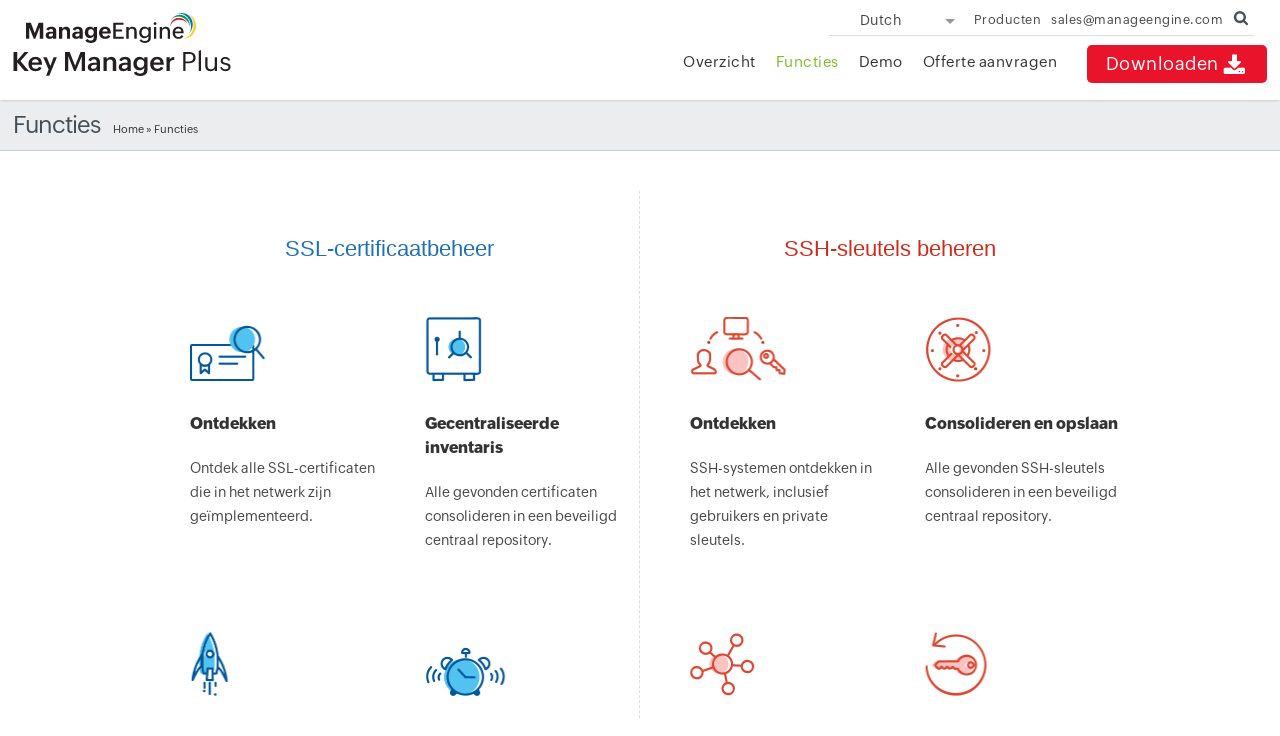

--- FILE ---
content_type: text/html
request_url: https://www.manageengine.com/nl/key-manager/features.html
body_size: 3423
content:
<!doctype html>
<html>
<head>
<meta http-equiv="content-type" content="text/html; charset=utf-8" />


<title>Key Manager Plus - Functies</title>
<link rel="canonical" href="https://www.manageengine.com/nl/key-manager/features.html">
<meta name="description" content="Key Manager Plus helpt bij het consolideren, implementeren, rouleren en in het algemeen beheren van al uw SSH-sleutels. ">
<meta name="keywords" content="Sleutelbeheer, Key Manager-functies, SSH-tool, SSH-software, SSH-sleutels beheren ">

<meta name="viewport" content="width=device-width, initial-scale=1, maximum-scale=1, user-scalable=yes, target-densitydpi=160dpi">
<meta name="google" content="notranslate">
<meta http-equiv="X-UA-Compatible" content="IE=edge,chrome=1">
<meta name="author" content="ManageEngine, communications@manageengine.com">
<meta name="distribution" content="Global">
<meta name="HandheldFriendly" content="True">
<meta name="MobileOptimized" content="320">
<meta name="apple-mobile-web-app-capable" content="yes">
<meta name="apple-touch-fullscreen" content="yes">
<meta http-equiv="Content-Language" content="nl-NL"/>
<link rel="icon" href="/favicon.ico">
<link rel="shortcut icon" href="/favicon.ico">
<!--[if lt IE 9]><script src="https://www.manageengine.com/nl/js/html5shiv.js"></script><![endif]-->
<script type="text/javascript" src="https://www.manageengine.com/nl/js/ipcallback-new.js"></script>
<link rel="stylesheet" type="text/css" href="https://www.manageengine.com/nl/css/me-new-v1.css?v2">
<link rel="stylesheet" type="text/css" href="https://www.manageengine.com/nl/key-manager/style/prd-new-style.css">

</head>
<body>
<div class="pop-box">&nbsp;</div><div class="pop-container">&nbsp;</div>
<header>
  <div id="commonHeader">
    <div id="header-topsec">&nbsp;</div>
    <div class="" id="MEmobPanel">
      <div id="MEdropPanel">&nbsp;</div>
    </div>
    <div id="header-mainsec">
      <div class="headerinner">
        <div class="clearfix head-container">
          <div class="fl prdLogo"> <a class="kmplogosvg" href="https://www.manageengine.com/nl/key-manager/"><img title="Key Manager Plus" alt="Key Manager Plus" src="https://www.manageengine.com/nl/images/logo/keymanagerplus.svg"/></a> </div>
          <div class="fr">
            <nav>
              <div class="nav-dwn fr"><a href="https://www.manageengine.com/nl/key-manager/download.html" title="Downloaden">Downloaden<span class="s-icon icon-s-download">&nbsp;</span></a></div>
              <div class="fr pr">
                <ul class="nav header-nav productmenu clearfix">
                  <li id="over"><a title="Overzicht" href="https://www.manageengine.com/nl/key-manager/">Overzicht</a></li>
                  <li id="fea"><a title="Functies" href="https://www.manageengine.com/nl/key-manager/features.html">Functies</a></li>
                  <li id="demo"><a title="Demo" href="https://www.manageengine.com/nl/key-manager/demo-form.html">Demo</a></li>
                  <li id="quote"><a title="Offerte aanvragen" href="https://www.manageengine.com/nl/key-manager/get-quote.html">Offerte aanvragen</a></li>
                </ul>
              </div>
            </nav>
          </div>
          <div class="menuIcon menu2ResBlk" id="MEmobile"><span class="s-icon icon-s-menu">&nbsp;</span></div>
        </div>
      </div>
    </div>
  </div>
</header>
<section>
  
</section>
<section>
  <div class="heading-menu">
    <div class="container">
      <div class="menuhead">
        Functies
      </div>
      <div class="breadcrumb"><a href="https://www.manageengine.com/nl/key-manager/">Home</a> &raquo;
        Functies
      </div>
    </div>
  </div>
</section>
<section>
  <div id="scroll" class="sec-pTB">
    <div class="container">
      <div class="sslwrapper">
<h2 class="sslhd">SSL-certificaatbeheer</h2>
<div id="sslblock">
<ul>
    <li>
    <div>
    <div class="sslicon1">&nbsp;</div>
    <h3>Ontdekken</h3>
<p>Ontdek alle SSL-certificaten die in het netwerk zijn geïmplementeerd.</p>
    </div>
    </li>
    <li>
    <div>
    <div class="sslicon2">&nbsp;</div>
    <h3>Gecentraliseerde inventaris</h3>
<p>Alle gevonden certificaten consolideren in een beveiligd centraal repository.</p>    </div>
    </li>
    <li>
    <div>
    <div class="sslicon3">&nbsp;</div>
    <h3>Certificaat implementeren</h3>
<p>Nieuwe certificaten implementeren in de desbetreffende domeinservers</p>
    </div>
    </li>
    <li>
    <div>
    <div class="sslicon4">&nbsp;</div>
    <h3>Waarschuwing wanneer een certificaat vervalt</h3>
<p>U ontvangt een waarschuwing over certificaten die binnenkort vervallen.</p>
    </div>
    </li>
    <li>
    <div>
    <div class="sslicon5">&nbsp;</div>
    <h3>Informatie over geïmplementeerde wildcard-certificaten</h3>
<p>U krijgt een totale weergave van alle wildcard-certificaten die binnen uw organisatie zijn geïmplementeerd.</p>
    </div>
    </li>
    <li>
    <div>
    <div class="sslicon6">&nbsp;</div>
    <h3>Integratie van Let's Encrypt</h3>
<p>Beheer van de totale levenscyclus van certificaten met Let's Encrypt.</p>
    </div>
    </li>
    <li>
    <div>
    <div class="sslicon7">&nbsp;</div>
    <h3>Active Directory-gebruikerscertificaten beheren</h3>
<p>Certificaten die toegewezen zijn aan gebruikersaccounts in Active Directory ontdekken, traceren en beheren.</p>
    </div>
    </li>
    <li>
    <div>
    <div class="sslicon8">&nbsp;</div>
    <h3>MS Certificate Store-certificaten beheren</h3>
<p>Certificaten van Microsoft Certificate Store ontdekken, traceren en beheren.</p>
    </div>
    </li>
</ul>
</div>
</div>
<div class="sshwrapper">
<h2 class="sshhd">SSH-sleutels beheren</h2>
<div id="sshblock">
<ul>
    <li>
    <div>
    <div class="sshicon1">&nbsp;</div>
    <h3>Ontdekken</h3>
<p>SSH-systemen ontdekken in het netwerk, inclusief gebruikers en private sleutels.</p>
    </div>
    </li>
    <li>
    <div>
    <div class="sshicon2">&nbsp;</div>
    <h3>Consolideren en opslaan</h3>
<p>Alle gevonden SSH-sleutels consolideren in een beveiligd centraal repository.</p>
    </div>
    </li>
    <li>
    <div>
    <div class="sshicon3">&nbsp;</div>
    <h3>Aanmaken en implementeren</h3>
<p>Nieuwe sleutelparen aanmaken en deze koppelen aan gebruikers en de sleutelparen op doelsystemen opslaan.</p>
    </div>
    </li>
    <li>
    <div>
    <div class="sshicon4">&nbsp;</div>
    <h3>Sleutels periodiek rouleren</h3>
<p>Sleutelparen automatisch periodiek rouleren.</p>
    </div>
    </li>
    <li>
    <div>
    <div class="sshicon5">&nbsp;</div>
    <h3>Een directe verbinding maken</h3>
<p>Tot stand brengen van directe SSH-verbindingen met doelsystemen.</p>
    </div>
    </li>
    <li>
    <div>
    <div class="sshicon6">&nbsp;</div>
    <h3>Relaties van sleutelgebruikers bekijken</h3>
    <p>U krijgt een totaalbeeld van de relatie tussen sleutels en hun gebruikers binnen de organisatie.</p>
    </div>
    </li>
    <li>
    <div>
    <div class="sshicon7">&nbsp;</div>
    <h3>Pushen van sleutels</h3>
    <p>Pushen van private sleutels naar gebruikersaccounts op afstand.</p>
    </div>
    </li>
    <li>
    <div>
    <div class="sshicon8">&nbsp;</div>
    <h3>Sleutelbeheerbeleid configureren</h3>
<p>    Beleid voor het aanmaken van sleutels afdwingen. Alle bestaande sleutels verwijderen en opnieuw beginnen met het toevoegen van nieuwe sleutels.</p>
    </div>
    </li>
</ul>
</div>
</div>
    </div>
  </div>
</section>
<section>
  <div class="bg-grey sec-pTB1 clearfix">
<div class="container">
<h2 style="text-align: center;">Wat experts zeggen over Key Manager Plus</h2>
<div class="prlogowrap">
<div class="prlogo"><img src="https://www.manageengine.com/nl/key-manager/images/softpedia.png" alt="4sysops" /></div>
<div class="prlogo"><img style="width: 200px;" src="https://www.manageengine.com/nl/key-manager/images/thehackernews.png" alt="The Hacker News" /></div>
<div class="prlogo"><img style="width: 170px;" src="https://www.manageengine.com/nl/key-manager/images/financesonline.png" alt="Finances Online.com" /></div>
<div class="prlogo"><img src="https://www.manageengine.com/nl/key-manager/images/techtarget.png" alt="Tech Target" /></div>
<div class="prlogo"><img src="https://www.manageengine.com/nl/key-manager/images/4sysops.png" alt="4Sysops" /></div>
</div>
</div>
</div>
<div class="container">
<div class="clearfix">&nbsp;</div>
<!--Commom Features list-->
<div class="cmnftwrapper clearfix">
<div class="comfthd">Algemene functies</div>
<div id="comfeat">
<ul>
    <li>
    <div>
    <div class="comicon1">&nbsp;</div>
    <h3>Geplande back-ups van de database</h3>
<p>Zorgen voor een geplande back-up van de hele database om deze te kunnen herstellen in het geval van een calamiteit.</p>
    </div>
    </li>
    <li>
    <div>
    <div class="comicon2">&nbsp;</div>
    <h3>Integratie met Active Directory</h3>
<p>Gebruikers en gebruikersgroepen importeren vanuit Windows Active Directory en gebruikmaken van het authenticatiemechanisme.</p>
    </div>
    </li>
    <li>
    <div>
    <div class="comicon3">&nbsp;</div>
    <h3>Toegang beperken en reguleren</h3>
<p>Specifieke resources koppelen aan gebruikers en gedetailleerde toegangscontrole tot stand brengen.</p>
    </div>
    </li>
    <li>
    <div>
    <div class="comicon4">&nbsp;</div>
    <h3>Waarschuwingen en audits</h3>
<p>Controleren en traceren van alle gebruikersactiviteiten en rapporten genereren.</p>
    </div>
    </li>
    <li>
    <div>
    <div class="comicon5">&nbsp;</div>
    <h3>Zorgen voor compliance</h3>
<p>SSH-sleutels beter beheren en voldoen aan regelgeving zoals SOX, FISMA, PCI en HIPAA.</p>
    </div>
    </li>
    <li>
    <div>
    <div class="comicon6">&nbsp;</div>
    <h3>Kant-en-klare rapporten</h3>
<p>Kant en klare, allesomvattende rapporten over alle activiteiten op het gebied van sleutelbeheer.</p>
    </div>
    </li>
</ul>
</div>
</div>
</div>
<div class="clearfix testimonial-strip-panel"><!-- Testimonial Start -->
<div class="kmp-testimonial-panel-allpages sec-pTB1 clearfix">
<div class="kmp-testimonials-list clearfix">
<div class="kmp-testimonial-left"><img src="https://www.manageengine.com/nl/key-manager/images/logo_sapphire.png" alt="" width="93" height="25" /></div>
<div class="kmp-testimonial-right">
<div><blockquote> Met de Key Manager Plus van ManageEngine houden we de controle over de SSL-certificaten voor al onze websites. Met Key Manager Plus kunnen we zien welke certificaten binnenkort vervallen, zodat we tijdig nieuwe certificaten kunnen implementeren.  </blockquote> <span class="kmp-testimonial-name">Ken Odibe</span> <span class="kmp-testimonial-designation">Senior cloud infrastructure consultant,</span> <span class="kmp-testimonial-company">Sapphire systems. </span></div>
</div>
</div>
</div>
<!-- Testimonial End -->
<div class="footer_strip_banner footer_strip_banner_allpages bluebg">
<div class="footer_allpages_inner">
<div class="footer_left">
<div class="kmp_pmp_integ">&nbsp;</div>
</div>
<div class="footer_right">
<p>Key Manager Plus is geïntegreerd in ManageEngine Password Manager Pro en biedt een unified geprivilegieerd identiteitsbeheer-platform.</p>
</div>
</div>
</div>
</div>
<p class="tac"><a class="btn-style" href="https://www.manageengine.com/nl/key-manager/need-more-info.html">Meer informatie</a></p>
</section>
<section>
  <div class="btmBar mbH">
    <div id="btmBar">
      <div class="container clearfix">
        <ul class="clearfix">
          <li class="btm-dwn"><a title="Downloaden" href="https://www.manageengine.com/nl/key-manager/download.html">Downloaden <span class="s-icon icon-s-download">&nbsp;</span></a></li>
          <li><a title="Demo"  href="https://www.manageengine.com/nl/key-manager/demo-form.html"><span class="s-icon icon-s-demo">&nbsp;</span><br>
            Demo</a></li>
          <li><a title="Offerte aanvragen" href="https://www.manageengine.com/nl/key-manager/get-quote.html"><span class="s-icon icon-s-quote">&nbsp;</span><br>
            Offerte aanvragen</a></li>
        </ul>
      </div>
    </div>
  </div>
</section>
<footer id="meCommonFooterNew">&nbsp;</footer>
<script src="https://www.manageengine.com/nl/js/me-v1-header-a.js"></script>
<script src="https://www.manageengine.com/nl/js/me-new-v1.js"></script>
<script>$('#fea').addClass('menu-active');</script>

</body>
</html>

--- FILE ---
content_type: text/html
request_url: https://www.manageengine.com/nl/cookiepolicybanner.html
body_size: 1832
content:
<!DOCTYPE html>
<html><head><meta http-equiv="Content-Type" content="text/html; charset=UTF-8"><link rel="canonical" href="https://www.manageengine.com/cookiepolicybanner.html" /><style>.widget-img{max-width:100%}</style></head><body><div class="zbottom-cookie-container-outer"><div class="zbottom-cookie-container"><div class="zbc-inner"><div class="zbc-content">At ManageEngine, we do not use third-party software to track website visitors. We take your privacy seriously and use our own tools hosted in our data centres. Your data is yours, and we never monetize it for advertisement purposes. You can learn more about our cookie policy <a href="https://www.manageengine.com/privacy/cookie-policy.html" target="_blank">here</a> and change your preferences at any time.</div><div class="zbc-cta-container"><div class="zbc-cta-settings"><span class="zbc-cta">Manage Cookies</span></div><div class="zbc-cta-accept"><span class="zbc-cta">Accept All Cookies</span></div></div></div></div><div class="zc-overlay">&nbsp;</div><div class="zc-cookiewidget"><img alt="Cookie policy - Zoho" src="https://www.manageengine.com/nl/images/cookie-widget.png" class="widget-img" style="max-width:100%"></div><div class="zbc-main"><div class="zbc-popup-container"><h4>Cookie Settings</h4><span class="zc-container-close">&nbsp;</span><p>The options below allow you to manage your consent for the cookies that are set on this website. You can manage your preference anytime by visiting our <a class="zdesc-anchor" href="https://www.manageengine.com/privacy/cookie-policy.html" target="_blank">cookie policy</a> or by clicking on the cookie icon at the bottom-left corner of the webpage.</p><div class="zbc-popup-inner"><div class="zc-type-container"><div class="zbc-heading"><h5>Strictly Necessary</h5><div class="ctog-container strictly-text">Always Active</div></div><div class="zbc-desc"><p>They are necessary for our website to function and cannot be switched off in our systems. They are essential in order to enable you to navigate around the website and use its features. If you remove or disable these cookies from your browser, we cannot guarantee that you will be able to use our websites.</p><a href="https://www.manageengine.com/privacy/cookie-policy.html?src_tab=sn" target="_blank">Learn More</a></div></div><div class="zc-type-container"><div class="zbc-heading"><h5>Functional/Preference</h5><div class="ctog-container ctog-active" optout="1" arrayname="functionalCookieName" regexarrayname="regexFuctionalCookieName" id="funntional_name"><span class="ctog-bg">&nbsp;</span><span class="ctog-pointer">&nbsp;</span></div></div><div class="zbc-desc"><p>They allow us to remember the choices made by you (such as your user name, language or region) as well as other functionalities (such as controlling the cookie banner, redirection to a new page) in order to provide a more personalised online experience. These preferences are remembered (through the use of persistent cookies) so that you need not set them again the next time you visit the page.</p><p>Note : The <strong>live chat</strong> widget will <strong>not</strong> work if the functionality/preference setting is disabled.</p><a href="https://www.manageengine.com/privacy/cookie-policy.html?src_tab=fp" target="_blank">Learn More</a></div></div><div class="zc-type-container"><div class="zbc-heading"><h5>Analytics</h5><div class="ctog-container ctog-active" optout="2" arrayname="analyticsCookieName" regexarrayname="regexAnalyticCookieName" id="analytics_name"><span class="ctog-bg">&nbsp;</span><span class="ctog-pointer">&nbsp;</span></div></div><div class="zbc-desc"><p>They help us improve the way our websites work (e.g. by ensuring that users are finding what they are looking for easily). These collect aggregate information about visits, navigations in the websites so that we can make improvement and report our performance. Analytics cookies may also be used to test new pages or features to understand how users adopt them.</p><a href="https://www.manageengine.com/privacy/cookie-policy.html?src_tab=an" target="_blank">Learn More</a></div></div><div class="zc-type-container"><div class="zbc-heading"><h5>Third-party company cookies</h5></div><div class="zbc-desc"><p>When you visit some of our webpages that contain embedded content hosted on a third party platform such as YouTube videos, these third parties set cookies on your browser. We always opt for the most privacy friendly options provided by these parties, however these are not controlled by us. If you do not want these parties to set cookies on your browser on visiting our site, you should avoid visiting webpages that contain such embeds.</p><a href="https://www.manageengine.com/privacy/cookie-policy.html?src_tab=tp" target="_blank">Learn More</a></div></div><span class="zbc-cta-se">Save &amp; Exit</span></div></div></div></div>
<meta charset="utf-8">
<meta name="viewport" content="width=device-width, initial-scale=1.0">
</body></html>

--- FILE ---
content_type: text/css
request_url: https://www.manageengine.com/nl/css/me-new-v1.css?v2
body_size: 29563
content:
@import url("https://www.manageengine.com/css/fonts.css");
/*Reset CSS*/
html,body,div,span,applet,object,iframe,h1,h2,h3,h4,h5,h6,p,blockquote,pre,a,abbr,acronym,address,big,cite,code,del,dfn,em,font,img,ins,kbd,q,s,samp,small,strike,strong,sub,sup,tt,var,b,i,center,dl,dt,dd,ol,ul,li,fieldset,form,label,legend,table,caption,tbody,tfoot,thead,tr,th,td,article,aside,audio,canvas,details,figcaption,figure,footer,header,hgroup,mark,menu,meter,nav,output,progress,section,summary,time,video{border:0;outline:0;font-size:100%;vertical-align:baseline;background:transparent;margin:0;padding:0;}body{line-height:1;}article,aside,dialog,figure,footer,header,hgroup,nav,section,blockquote{display:block;}nav ul{list-style:none;}ol{list-style:decimal;}ul{list-style:disc;}ul ul{list-style:circle;}blockquote,q{quotes:none;}blockquote:before,blockquote:after,q:before,q:after{content:none;}ins{text-decoration:underline;}del{text-decoration:line-through;}mark{background:none;}abbr[title],dfn[title]{border-bottom:1px dotted #000;cursor:help;}table{border-collapse:collapse;border-spacing:0;}hr{display:block;height:1px;border:0;border-top:1px solid #ccc;margin:1em 0;padding:0;}input,select{vertical-align:middle;}

img{width:auto;height:auto;vertical-align:middle;max-width:100%;border:none;-ms-interpolation-mode:bicubic}
.hTag1 a,.hTag2 a,.hTag3 a,.hTag4 a,h1 a,h2 a,h3 a,h4 a{color:#333;text-decoration:none}
* html .clearfix {height:1%;}
.clearfix{display:block;}
*+html .clearfix{display:inline-block}
#fixedbtn .contact:hover, .all-product a:hover, .allprod-btn a:hover, .cust-logo a, .download-btn a, .explore-btn a:hover, .followus a, .foot-social a:hover, .itsm-solutions ul li a:hover, .tabs-nav a, .top-links .req-call:hover, nav ul.header-nav li .tab-title a:hover, nav ul.header-nav li a:hover {
  text-decoration: none !important;
}
/*Document starts*/
body{font:300 14px/24px 'ZohoPuvi',sans-serif;margin:0 auto;background:#fff;color:#444;width:100%}
.clearfix:before,.clearfix:after{display:table;line-height:0;content:""}.clearfix:after{clear:both}.clear{clear:both;line-height:0;height:0}
a{outline:none;border:none;text-decoration:none;color:#0099CC}a:hover{text-decoration:underline}em{font-style:italic}
#scroll {
    position: relative;
}


.dwn-win-icon, .dwn-lin-icon{background: url(../images/me-sprite-new.png) no-repeat 0 0;}

.dwn-win-icon{    background-position: -86px -25px;
    width: 28px;
    height: 28px;
    float: left;
    margin: 4px 10px 0 0;}
.dwn-lin-icon {
    background-position: -115px -25px;
    width: 26px;
    height: 30px;
    float: left;
}
#scroll ul {
    padding: 10px 0 10px 30px;
    list-style-type: disc;
}
.meImg,.lnarw,.icon-s-droparw,.icon-s-search,icon-s-sso,.flex-direction-nav li a{background:url(../images/v1/icon-sprite.png) no-repeat 0 0}
.s-icon,.ssFB,.ssTW,.ssIN,.ssGP,.ssYT,#close{background:url(../images/v1/icon-sprite.png) no-repeat 0 0 ;height:30px;width:30px;display:inline-block}
.ssFB{background-position:0 -105px}.ssTW{background-position:-30px -105px}.ssIN{background-position:-60px -105px}.ssGP{background-position:-90px -105px}.ssYT{background-position:-120px -191px;}
.icon{background:url(../images/v1/icon-sprite.png) no-repeat 0 0;height:15px;width:15px;display:inline-block}
.icon-toll{background-position:-165px -90px}
.icon-support{background-position:-180px -90px}
.icon-search{background-position:-195px -90px}
.icon-sso{background-position:-210px -90px}

.icon-s-search{background-position:-195px -90px;height:15px;width:15px;display:inline-block}
.icon-s-sso{background-position:-210px -90px;height:15px;width:15px;display:inline-block}

.icon-download{background-position:-225px -90px}
.icon-document{background-position:-240px -90px}
.icon-demo{background-position:-255px -90px}
.icon-tick{background-position:-270px -90px}
.icon-dbltick{background-position:-285px -90px}
.icon-award{background-position:-300px -90px}
.icon-price{background-position:-315px -90px}
.icon-call{background-position:-330px -90px}
.icon-buy{background-position:-345px -90px}
.icon-alarm{background-position:-360px -90px}
.icon-key{background-position:-375px -90px}

.icon-s-download{background-position:0 0}
.icon-s-compare{background-position:-30px 0;width:60px}
.icon-s-buynow{background-position:-90px 0}
.icon-s-quote{background-position:-120px 0}
.icon-s-quote1{background-position:-150px 0}
.icon-s-demo{background-position:-180px 0}
.icon-s-feature{background-position:-210px 0}
.icon-s-support{background-position:-240px 0}
.icon-s-video{background-position:-270px 0}
.icon-s-casestudy{background-position:-300px 0}
.icon-s-faq{background-position:-330px 0}
.icon-s-feedback{background-position:-360px 0}
.icon-s-document{background-position:-390px 0}

.icon-s-windows{background-position:0 -30px}
.icon-s-linux{background-position:-30px -30px}
.icon-s-dwnRed{background-position:-60px -30px}
.icon-s-dwnBig{background-position:-90px -30px}
.icon-s-license{background-position:-120px -30px}
.icon-s-spack{background-position:-150px -30px}
.icon-s-fb{background-position:-180px -30px}
.icon-s-tw{background-position:-210px -30px}
.icon-s-in{background-position:-240px -30px}
.icon-s-gp{background-position:-270px -30px}
.icon-s-yt{background-position:-300px -30px}
.icon-s-rs{background-position:-330px -30px}
.icon-s-menu{background-position:-360px -30px}
.icon-s-home{background-position:-390px -30px}
.icon-s-android{background-position:-420px -30px}
.icon-s-ios{background-position:-450px -30px}

.icon-s-arwLtBlk{background-position:0 -60px}
.icon-s-arwRtBlk{background-position:-30px -60px}
.icon-s-arwLtWht{background-position:-60px -60px}
.icon-s-arwRtWht{background-position:-90px -60px}
.icon-s-clsWht{background-position:-120px -60px}
.icon-s-clsBlk,#close{background-position:-150px -60px}
.icon-s-arwBtmBlk{background-position:-180px -60px}
.icon-s-arwBtmWht{background-position:-210px -60px}
.icon-s-otrWin{background-position:-240px -60px}
.icon-s-otrLin{background-position:-270px -60px}
.icon-s-arwLtGrn{background-position:-300px -60px}
.icon-s-arwRtGrn{background-position:-330px -60px}


.icon-application{background-position: 0px -138px;
}


.icon-s-otrApp{background-position: -28px -164px;}
.icon-s-otrPlay{background-position: 0px -164px;}

/*Our common classes for individual property*/
.pr{position:relative}.pa{position:absolute}
.m0{margin:0!important}.p0{padding:0!important}.b0{border:none!important}.h0{height:0;line-height:0}
.p20{padding:20px}
.mT0{margin-top:0!important}.pT0{padding-top:0!important}
.mB0{margin-bottom:0!important}.pB0{padding-bottom:0!important}
.m0auto{margin:0 auto}
.mT10{margin-top:10px}.mT20{margin-top:20px}.mT30{margin-top:30px}.mT40{margin-top:40px}
.mR10{margin-right:10px}.mR20{margin-right:20px}.mR30{margin-right:30px}.mR40{margin-right:40px}
.mB10{margin-bottom:10px}.mB20{margin-bottom:20px}.mB30{margin-bottom:30px}.mB40{margin-bottom:40px}
.mL10{margin-left:10px}.mL20{margin-left:20px}.mL30{margin-left:30px}.mL40{margin-left:40px}
.pT10{padding-top:10px}.pT20{padding-top:20px}.pT30{padding-top:30px}.pT40{padding-top:40px}
.pR10{padding-right:10px}.pR20{padding-right:20px}.pR30{padding-right:30px}.pR40{padding-right:40px}
.pB10{padding-bottom:10px}.pB20{padding-bottom:20px}.pB30{padding-bottom:30px}.pB40{padding-bottom:40px}
.pL10{padding-left:10px}.pL20{padding-left:20px}.pL30{padding-left:30px}.pL40{padding-left:40px}
.p0-40{padding:0 40px}
.fr{float:right}.fl{float:left}.tar{text-align:right}.tal{text-align:left!important}.tac{text-align:center}.taj{text-align:justify}
.dis-blk,.show{display:block}.dis-in-blk{display:inline-block}.dis-none,.hide{display:none!important}.mbS{display:none}
.uline,.uline:hover{text-decoration:underline}
.pointer{cursor:pointer}
.f300{font-weight:300!important}strong{font-weight:600}.fs12{font-size:12px}
.navigation{color:#444;font-size:12px;margin-top:40px;border-top:1px solid #ddd}
.navigation a{color:#333}
.cNone{color:#FFF}
.max{max-width:100%}
.wAuto{width:auto!important}
.container{max-width:1000px;width:100%;margin:0 auto;transition:all 0.2s ease-in 0s}
.per20{width:18%;padding:1%;float:left}
.per20.bg{width:16%;padding:1%;float:left;margin:1%}
.percent20{width:20%;float:left}
.per25{width:23%;padding:1%;float:left}
.per25.bg{width:21%;padding:1%;float:left;margin:1%}
.percent25{width:25%;float:left}
.per30{width:31.3%;padding:1%;float:left}
.per30.bg{width:29.3%;padding:1%;float:left;margin:1%}
.percent30{width:33%;float:left}
.per40{width:38%;padding:1%;float:left}
.per40.bg{width:36%;padding:1%;float:left;margin:1%}
.percent40{width:40%;float:left}
.per50{width:46%;padding:2%;float:left}
.per50.bg{width:44%;padding:2%;float:left;margin:1%}
.percent50{width:50%;float:left}
.per60{width:58%;padding:1%;float:left}
.per60.bg{width:56%;padding:1%;float:left;margin:1%}
.percent60{width:60%;float:left}
.per70{width:64.7%;padding:1%;float:left}
.per70.bg{width:62.7%;padding:1%;float:left;margin:1%}
.percent70{width:66.7%;float:left}
.per75{width:73%;padding:1%;float:left}
.per75.bg{width:71%;padding:1%;float:left;margin:1%}
.percent75{width:75%;float:left}

.sec-pTB{padding:40px 0}
.sep-brd-top{border-top:1px dashed #000;margin-top:20px;padding-top:20px}
.sep-brd-btm{border-bottom:1px dashed #000;margin-bottom:20px;padding-bottom:20px}
.bg-l-grey{background:#f1f1f1}
.bg-l-white{background:#ffffff}
a.lnmore{color:#888;margin-top:10px;display:inline-block}
a.lnmore .lnarw{background-position:-484px -14px;height:13px;width:13px;display:inline-block;line-height:12px;margin-right:5px}
p{margin:15px 0}
.notebox{background:#F8F8F8;border:1px solid #ddd;padding:2%;margin:40px 0 0 0}
.yellowbox{background:#F0F2DA;border:1px solid #ddd;padding:2%;margin:20px 0}
.bluebox{background:#E0F1F9;border:1px solid #ddd;padding:2%;margin:20px 0}
ul.list{padding:10px 0 10px 30px;list-style-type:disc}
ol.list{padding:10px 0 10px 30px;list-style-type:decimal}
.key{display:inline-block!important;font-size:inherit;letter-spacing:normal;margin:0;line-height:inherit}
/*Sprite*/
.icon-s-droparw{background-position:-480px 0;height:10px;width:10px;display:inline-block;line-height:16px;font-size:0}
/*buttons*/
a.btn-style,input.btn-submit,a.grn-btn,a.red-btn,a.moreBtn,a.transparent-btn{font-size:16px;color:#fff!important;padding:8px 20px;line-height:22px;display:inline-block;text-decoration:none;border:none}a.btn-style,input.btn-submit{background:#424f56;}a.grn-btn{background:#7bbb2a}a.red-btn{background:#e9142b}a.moreBtn{background:#7bbb2a}a.transparent-btn{color:#333!important;border:1px solid #ccc}
a.btn-style:hover,input.btn-submit:hover,a.grn-btn:hover,a.red-btn:hover,a.moreBtn:hover{text-decoration:none}
a.btn-style:hover,input.btn-submit:hover{background:#566166}
a.grn-btn:hover{background:#7aab2a}
a.red-btn:hover{background:#de0920}
a.transparent-btn:hover{background:#f1f1f1}
a.moreBtn:hover{background:#7aab2a;font-size:12px}
/*Popup*/
.pop-box{width: 100%; background: #000; opacity: .5; position: absolute; z-index: 100; top: 0; display: none}
#viewContainer,.pop-container{max-width: 100%; width: 720px; padding: 20px; border: 1px solid #000; box-shadow: 0px 0px 4px 1px #3b3b3b; background: #fff; position: fixed; height: 460px; top: 120px; overflow-x:hidden;overflow-y:hidden; left: 50%; margin-left: -350px; z-index:99999999; display: none}
#close{position:absolute;top:0;right:0;background-color:rgba(250,250,250,0.8);cursor:pointer}
[data-popcontbox]{display:none}

/* ------------- footer - feedback Starts ------------ */
#feedbackIframeContainer{max-width:100%;width:720px;height:460px;overflow-x:hidden;overflow-y:scroll}
#feedbackContainer{display:none;position:fixed;z-index:9999999;left:0;top:0;width:100%;height:100%;overflow:auto;background-color:#000;background-color:rgba(0,0,0,.4);box-shadow:0 0 5px 8px #aaa}
/* ------------- footer - feedback Ends ------------ */
.pitstopPopContainer{width:500px;height:auto;margin-left:-250px;top:200px;overflow-y:auto}
/*Topband*/
#topband{background:none repeat scroll 0 0 #fff;border-bottom:1px solid #ddd;box-shadow:0 0 2px #ccc;height:95px;position:fixed;top:0;width:100%;z-index:99}
#meLogo{float:left;margin-top:14px}
#prdLogo{display:block;margin-top:7px;overflow:hidden;position:relative;text-indent:-1000%}
#topheader{float:right}
#meHeader{font-size:11px;line-height:20px;padding:4px 0;text-align:right;width:100%}
#meHeader > ul{display:inline-block}
#meHeader > ul > li{float:left;list-style-type:none}
#meHeader > ul > li > span,#meHeader > ul > li > a{color:#777;display:inline-block;padding:0 7px;text-decoration:none;cursor:pointer}
#meHeader > ul > li > span:hover,#meHeader > ul > li > a:hover{background:#7BBB2A;color:#fff}
#meHeader a{color:#777}

.dropdown-menu{display:none;position:absolute;right:0;z-index:10;border-top:4px solid #7bbb2a;background:#f8f8f8;padding:10px;min-width:200px;text-align:left;font-size:12px;border-right:1px solid #C5CBD4;border-left:1px solid #C5CBD4;border-bottom:2px solid #C5CBD4;top:20px}
#meHeader .dropdown-menu a{color:#333}
.dropopen>.dropdown-menu{display:block}
.dropopen>span{background:#7BBB2A;color:#fff!important}
.dropdown-menu-head{font-size:16px;line-height:20px;border-bottom:1px dashed #DDD;padding-bottom:10px;font-weight:400;display:block}
.dropdown-menu ul{padding:10px 0}
.dropdown-menu ul li{padding:3px 10px;display:block;line-height:20px}
.dropdown-menu a:hover{text-decoration:underline}
.maindropdown{position:static}
.maindrop-menu{width:98%!important;max-width:1000px!important;top:23px!important}
.prdCont{padding:0!important}
.prdCont li ul{padding:10px 0!important}
.prdCont li ul li{padding:3px 10px!important}
.prdCont > li{width:24%;padding:5px 0.5%!important;float:left;min-height:245px}
.solCont > ul{width:49%;padding:5px 0.5%!important;float:left}
.solCont ul{padding:0}
.solCont ul li{list-style-type:none;margin:0;padding:0}
.solCont ul li span{font-size:16px;line-height:20px;border-bottom:1px dashed #DDD;padding-bottom:10px;font-weight:400;display:block}
.solCont ul li p{margin:0;padding:5px 0 15px 0;line-height:22px}
.solCont ul li p a:hover{text-decoration:none!important}
.drop-ftool{font-size:16px;line-height:20px;text-align:right}
.subHeadTitle a{color:#7bbb2a!important}
.subHeadTitle{color:#7bbb2a;font-size:16px;padding-bottom:5px}

.search{margin-right:5px}
.searchtxt{background:none;border:none;width:96%;padding:2px 2%}
.search .dropdown-menu{top:24px}

.nav .dropdown-menu{top:78px!important}
.nav{margin:12px 0 0;padding:0;font-size:15px;text-align:right;display:block;line-height:24px}
.nav>li{padding:0 15px 0 0;float:left;position:relative;background:none}
.nav a{color:#333;text-decoration:none}
.nav>li>a:hover,.nav>li>span:hover,[data-soldrop]:hover{color:#7bbb2a}
.menu-active a{color:#7bbb2a}
.nav-dwn{margin-top:5px}
.nav-dwn a{background:#E9142B;color:#fff;font-size:18px;line-height:30px;padding:4px 10px;display:inline-block;width:160px;border-radius:5px;text-decoration:none;text-align:center}
.nav-dwn a:hover{background:#E3142B}
.nav-dwn-icon{width:21px;height:20px;background-position:0 0;line-height:22px;display:inline-block;position:relative;top:2px}
.nav-dwn-icon{background: url(../images/me-sprite-new.png) no-repeat 0 0;}
.nav-qte a{background:#7BBB2A;position:relative}
.nav-qte a:hover{background:#5BBB2A}
.nav-qte-icon{width:13px;height:22px;background-position:-128px 0px;line-height:22px;display:inline-block;position:relative;top:0px}
.menu-icon{display:none;cursor:pointer;margin-top:34px}

/*Heading Menu*/
.heading-menu{background:#ecedee;padding:5px 0;min-height:40px;color:#424f56;border-bottom:1px solid #C5CBD4;position:relative;overflow:hidden;clear:both}
.heading-menu .menuhead{display:inline-block;font-weight:300;letter-spacing:-1px;font-size:24px;line-height:40px}
.heading-menu .menuhead h1{font:inherit;margin:0}
.heading-menu a{color:#424f56;text-decoration:none}
.heading-menu a:hover{text-decoration:none}
.breadcrumb{font-size:11px;color:#333;display:inline-block;margin-left:10px}
.breadcrumb a{color:#333}
.breadcrumb a:hover{text-decoration:underline}

/*Page Heading Styles*/
.head300{font-size:42px;line-height:45px;margin:0 0 40px;color:#333;font-weight:300}
h1,.pg-head,.hTag1{font-size:35px;line-height:45px;margin:0 0 30px;color:#333;letter-spacing:-1px;font-weight:400}
h2,.hTag2{font-size:25px;line-height:34px;margin:20px 0 20px;color:#333;font-weight:400}
h3,.hTag3{font-size:20px;line-height:30px;margin:20px 0 20px;color:#333;font-weight:400}
h4,.hTag4{font-size:16px;line-height:20px;margin:20px 0 20px;color:#333;font-weight:400}
.tagline{font:inherit!important;margin:0}

#mainContainer{position:relative;width:100%}
#rightpanel{width:100%;max-width:100%;position:fixed;z-index:98;/*right:-300px;*/height:100%;top:86px;background:#fff;display:none}
#rightpanel ul{margin:0;padding:0!important;font-size:14px;list-style-type:none}
#rightpanel ul li{margin:0;line-height:20px;border-top:1px solid #dfdfdf;padding:0!important}
#rightpanel ul li:first-child{border:none}
#rightpanel a,#rightpanel span,#rightpanel .dropdown-menu-head{padding:10px 20px;display:block;cursor:pointer;color:#333}
#rightpanel .backPanel{padding:10px 20px;display:block;cursor:pointer;color:#333;margin-left:-20px;color:#7cc580}
#rightpanel .backPanel .icon-s-arwLtGrn{display:inline-block;padding:0;height:20px;width:20px;background-position:-303px -65px;}
#rightpanel a:hover{text-decoration:none}
#rightpanel .selected a{color:#00ABE4}
#rightpanel .backPanel{border-bottom:1px solid #dfdfdf}
#rightpanel .solPan span{padding:0}
#rightpanel .solPan p{margin:0;font-size:12px}
#lftpanBox{overflow:scroll;overflow-x:hidden}
.panalAct a{color:#7cdeff!important}
#panelToll{border-bottom:1px solid #dfdfdf}
#panelToll>div{font-size:12px;padding:5px 10px;border:none;background:#efefef}
#panelToll ul{font-size:14px}
#panelSSO a{display:inline-block;padding:0px}
.bodyoverflow{overflow:hidden}
.showPanel{display:block!important}
.hidePanel{display:none!important}
#rightpanel .prdCont > li{width:100%;float:none;min-height:inherit;padding:0!important}
#rightpanel .solCont > div{width:100%;float:none}
#rightpanel .prdCont ul{display:none}
#rightpanel .dropdown-menu-head{font-size:14px;border-bottom:none}
#rightpanel .drop-ftool{font-size:14px;text-align:left}
#rightpanel .drop-ftool{display:none!important}
#lftpanBox > ul li ul{display:none}
/*#rightpanel .dropdown-menu{display:block;position:static;right:0;z-index:10;border-top:4px solid #7bbb2a;background:#f8f8f8;padding:10px;min-width:200px;text-align:left;font-size:12px;border-right:1px solid #C5CBD4;border-left:1px solid #C5CBD4;border-bottom:2px solid #C5CBD4;top:20px}
.dropdown-menu a{color:#333}
.dropopen>.dropdown-menu{display:block}
.dropopen>span{background:#7BBB2A;color:#fff!important}
.dropdown-menu ul{padding:10px 0}
.dropdown-menu ul li{padding:3px 10px;display:block;line-height:20px}
.dropdown-menu a:hover{text-decoration:underline}
.maindropdown{position:static}
.maindrop-menu{width:98%!important;max-width:1000px!important;top:23px!important}

.solCont ul{padding:0}
.solCont ul li{list-style-type:none;margin:0;padding:0}
.solCont ul li span{font-size:16px;line-height:20px;border-bottom:1px dashed #DDD;padding-bottom:10px;font-weight:400;display:block}
.solCont ul li p{margin:0;padding:5px 0 15px 0;line-height:22px}
.solCont ul li p a:hover{text-decoration:none!important}
.drop-ftool{font-size:16px;line-height:20px;text-align:right}*/

.videoTndiv{background:#efefef;border-top:1px solid #e0e0e0;border-bottom:1px solid #e0e0e0;padding:20px}

/*Banner Slider*/
.bannerflex{width:100%;margin:0 auto;background:#efefef}
.flexMobile{display:none}
.flexslider{margin:0 auto;position:relative;overflow:hidden;max-height:380px;position:relative;display:block;width:1000px;max-width:100%;}
.flexslider .flexBnrslides{padding:0!important;margin:0!important}
.flexslider .flexBnrslides > li{display:none;-webkit-backface-visibility:hidden;float:left}
.flexslider .flexBnrslides > li.flex-active-slide{-webkit-backface-visibility:visible}
.flexslider .flexBnrslides > li:first-child{display:block}
.flexslider .flexBnrslides img{max-width:100%;display:block;margin:0 auto}
.flexslider .flexBnrslides > li>a{display:block;max-width:100%}
.flexslider .flexBnrslides > li div a{display:inline-block;max-width:100%}
.flex-pauseplay span{text-transform:capitalize}
.flex-control-nav{position:absolute;text-align:center;right:10px;bottom:10px;z-index:90}
.flex-control-nav li{margin:0 3px;display:inline-block}
.flex-control-nav li a{background:#ccc;cursor:pointer;border-radius:5px;height:10px;width:10px;display:block}
.flex-control-nav li a.flex-active{background:#74B223;color:#FFF}
.flex-control-nav li a:hover{text-decoration:none}
.flex-direction-nav{display:none}
.flex-direction-nav li a{height:30px;width:30px;display:block;color:transparent;-webkit-transition:all .3s ease;position:absolute;top:50%;margin-top:-20px;opacity:0}
.flex-direction-nav li a.flex-prev{background-position:-60px -60px}
.flex-direction-nav li a.flex-next{background-position:-90px -60px}
.flexslider:hover a.flex-prev{opacity:0.3;left:5px}
.flexslider:hover a.flex-next{opacity:0.3;right:5px}
.newbnrtxt{position:absolute;z-index:90;display:block;transition:all 0.2s ease-in-out 0s;text-align:left;color:#000;font-size:34px;font-weight:300;line-height:50px;padding:0}
.bnr-dwn,.bnr-btn{display:inline-block;margin:0}
.bnr-dwn a,.bnr-btn a{background:#ED1C24;color:#fff;text-transform:none;font-weight:300;padding:10px 20px;font-size:34px;display:inline-block;line-height:34px;transition:all 0.2s ease-in 0s;border-radius:5px;display:inline-block!important}
.bnr-btn a{background:#424f56}
.bnr-dwn a:hover,.bnr-btn a:hover{text-decoration:none;background:#df200f}.bnr-btn a:hover{background:#394348}

/*------Customer Logos Section-----*/
#customer-logo ul{text-align:center}
#customer-logo{padding:20px 0;text-align:center}
.cLogo{background:url(../images/v1/clients.png) no-repeat left top;display:inline-block;text-indent:-9999em;width:100px;height:60px}
#customer-logo a{text-decoration:none}
#customer-logo ul li{float:none;width:auto;vertical-align:top;display:inline-block;padding:0px 1% 0 1%}
.cLogo.cl-att{background-position:0 0}
.cLogo.cl-loreal{background-position:-100px 0}
.cLogo.cl-barclays{background-position:-200px 0}
.cLogo.cl-sony{background-position:-300px 0}
.cLogo.cl-ge{background-position:-400px 0}
.cLogo.cl-saint-gobain{background-position:-500px 0}
.cLogo.cl-ericsson{background-position:-600px 0}
.cLogo.cl-nec{background-position:-700px 0}
.cLogo.cl-alcatel-lucent{background-position:0 -60px}
.cLogo.cl-time-warner{background-position:-100px -60px}
.cLogo.cl-digicel{background-position:-200px -60px}
.cLogo.cl-abn-amro{background-position:-300px -60px}
.cLogo.cl-dhl{background-position:-400px -60px}
.cLogo.cl-hughes{background-position:-500px -60px}
.cLogo.cl-u21global{background-position:-600px -60px}
.cLogo.cl-aol{background-position:-700px -60px}
.cLogo.cl-nokia{background-position:0 -120px}
.cLogo.cl-seagate{background-position:-100px -120px}
.cLogo.cl-eds{background-position:-200px -120px}
.cLogo.cl-halmark{background-position:-300px -120px}
.cLogo.cl-metlife{background-position:-400px -120px}
.cLogo.cl-cellnet{background-position:-500px -120px}
.cLogo.cl-cityofseatle{background-position:-600px -120px}
.cLogo.cl-airbus{background-position:-700px -120px}
.cLogo.cl-lufthansa{background-position:0 -180px}
.cLogo.cl-adcb{background-position:-100px -180px}
.cLogo.cl-navy{background-position:-200px -180px}
.cLogo.cl-los-alamos{background-position:-300px -180px}
.cLogo.cl-ucla{background-position:-400px -180px}
.cLogo.cl-usgs{background-position:-500px -180px}
.cLogo.cl-infosys{background-position:-600px -180px}
.cLogo.cl-ernst-young{background-position:-700px -180px}
.cLogo.cl-ogilvy{background-position:0 -240px}
.cLogo.cl-ibm{background-position:-100px -240px}
.cLogo.cl-saddle-creek{background-position:-200px -240px}
.cLogo.cl-tcs{background-position:-300px -240px}
.cLogo.cl-comviva{background-position:-400px -240px}
.cLogo.cl-tulip{background-position:-500px -240px}
.cLogo.cl-kryptos{background-position:-600px -240px}
.cLogo.cl-hcl{background-position:-700px -240px}
.cLogo.cl-waterhouse{background-position:0 -300px}
.cLogo.cl-siemens{background-position:-100px -300px}
.cLogo.cl-tata{background-position:-200px -300px}
.cLogo.cl-fidelity{background-position:-300px -300px}
.cLogo.cl-michigan{background-position:-400px -300px}
.cLogo.cl-intel{background-position:-500px -300px}
.cLogo.cl-bat{background-position:-600px -300px}
.cLogo.cl-reliance{background-position:-700px -300px}
.cLogo.cl-ikea{background-position:0 -360px}
.cLogo.cl-honda{background-position:-100px -360px}
.cLogo.cl-everton{background-position:-200px -360px}
.cLogo.cl-bridgestone{background-position:-300px -360px}
.cLogo.cl-oxford{background-position:-400px -360px}
.cLogo.cl-xerox{background-position:-500px -360px}
.cLogo.cl-unicef{background-position:-600px -360px}
.cLogo.cl-toshiba{background-position:-700px -360px}
.cLogo.cl-chs{background-position:0 -420px}
.cLogo.cl-symantec{background-position:-100px -420px}
.cLogo.cl-northrop-grumman{background-position:-200px -420px}
.cLogo.cl-lt-infotech{background-position:-300px -420px}
.cLogo.cl-cisco{background-position:-400px -420px}
.cLogo.cl-nasa{background-position:-500px -420px}
.cLogo.cl-unisys{background-position:-600px -420px}
.cLogo.cl-wipro{background-position:-700px -420px}
.cLogo.cl-itcinfotech{background-position:0 -480px}
.cLogo.cl-franklin{background-position:-100px -480px}
.cLogo.cl-sonypic{background-position:-200px -480px}
.cLogo.cl-nycgov{background-position:-300px -480px}
.cLogo.cl-wfp{background-position:-400px -480px}
.cLogo.cl-moto{background-position:-500px -480px}
.cLogo.cl-ups{background-position:-600px -480px}
.cLogo.cl-ctgov{background-position:-700px -480px}

.cLogo.cl-canon{background-position:0px -540px}
.cLogo.cl-toyota{background-position:-500px -540px}
.cLogo.cl-kia{background-position:-400px -540px}
.cLogo.cl-blueibm{background-position:-300px -540px}
.cLogo.cl-enoc{background-position:-202px -540px}
.cLogo.cl-cognizant{background-position:-105px -540px}

/*LHS Tree*/
.lhs-tree{float:left;min-height:400px;overflow:hidden;position:relative;width:24%}
#lhsTree{list-style-type:none;max-width:240px;padding:30px 0 40px;width:100%}
#lhsTree > li{border-bottom:1px solid #ececec;color:#777;font-size:13px;line-height:1.2em;position:relative}
#lhsTree > li > span,#lhsTree >li >a{cursor:pointer;display:block;padding:12px 0 12px 24px;color:#777;text-decoration:none}
#lhsTree > li > span:hover,#lhsTree >li >a:hover{color:#000}
#lhsTree li ul{padding:0}
#lhsTree > li > ul{display:none}
#lhsTree > li > ul li a{border-top:1px solid #eee;font-size:12px;line-height:1.2em;padding:10px 10px 10px 34px;display:block;line-height:15px;text-decoration:none;color:#777}
#lhsTree > li > ul li a:hover{color:#333}
#lhsTree > li a.feaact{color:#7bbb2a;position:relative}
#lhsTree > li > span:after{border-bottom:4px solid transparent;border-left:4px solid #ff8134;border-top:4px solid transparent;content:"";display:inline-block;left:5px;position:absolute;top:16px}
#lhsTree > li > span.dropact:after{border-left:4px solid transparent;border-right:4px solid transparent;border-top:4px solid #ff8134;content:"";display:inline-block;left:5px;position:absolute;top:16px}

.rhs-cont{border-left:1px dotted #ddd;float:left;padding:30px 0 40px 4%;position:relative;width:71%}
.rhs-cont ul,.rhs-cont ol{padding:10px 0 10px 25px}
.rhs-cont ul li{padding-left:10px}
.rhs-cont ul{list-style-type:disc}
.rhs-cont ol{list-style-type:decimal}

.tabDiv{border-bottom:3px solid #ecedee;margin:20px 0}
.tabDiv>a,.tabDiv>span{border-left:2px solid #ecedee;cursor:pointer;color:#444;padding:5px 20px;display:inline-block;text-decoration:none}
.tabDiv>a:first-child,.tabDiv>span:first-child{border:none}
.tabDiv>a.tabAct,.tabDiv>span.tabAct{background:#ecedee}

/*Bottom Fix Menu*/
.btmBar{height:55px}
#btmBar{bottom:-96px;background:#000;font-size:13px;line-height:16px;padding:5px 0;width:100%}
#btmBar a{color:#fff}
#btmBar.fixed{position:fixed;bottom:0;left:0;z-index:10;width:100%}
#btmBar ul{padding:0;float:left;width:99%;list-style-type:none}
#btmBar ul li{float:left;width:19%;padding:0 0.5%;text-align:center}
#btmBar ul li a{color:#c9c9c9}
#btmBar ul li a >span{opacity:0.7}
#btmBar ul li a:hover{color:#fff;text-decoration:none}
#btmBar ul li a:hover >span{opacity:1}

#btmBar .btm-dwn a{color:#fff;background:#E9142B;color:#fff;font-size:18px;line-height:30px;padding:4px 8px;display:inline-block;width:160px;border-radius:5px;margin-top:4px}
#btmBar .btm-dwn a>span{opacity:1}
#btmBar .btm-dwn a:hover{background:#E3142B}
#btmBar .btm-qte a{background:#7bbb2a}
#btmBar .btm-qte a:hover{background:#5bbb2a}
#btmBar .btm-gte a{background:#7bbb2a}
#btmBar .btm-gte a:hover{background:#5BBB2A}
#btmBar .btm-qte a,.nav-qte a{width:210px;}

.relatedPrd{list-style-type:none;padding:10px;font-size:12px}
.relatedPrd li a{color:#333}

.footCol1{width:25%;min-height:220px;padding:0 4.5% 0 0;float:left;border-right:1px dashed #000}
.footCol2{width:25%;min-height:220px;padding:0 4.5%;float:left;border-right:1px dashed #000}
.footCol3{width:30%;min-height:220px;padding:0 0 0 4.5%;float:left}

.footCont>ul{width:45%;padding-left:5%;float:left}
.footHead{font-size:20px;color:#7bbb2a;padding-bottom:20px}
footer a{color:#5a6870}
footer a:hover{text-decoration:none}
footer ul{list-style-type:none}
.foot-social a:hover{text-decoration:none}
.foot-social.footFix{position:fixed;top:86px!important;z-index:7}
.foot-social.footAbs{position:absolute;z-index:7}
.foot-social.footFix,.foot-social.footAbs{right:0;background:#fff;padding:10px 10px 0 10px;border-left:1px solid #ddd;border-bottom:1px solid #ddd;border-radius:0 0 0 5px}
.foot-social.footFix a,.foot-social.footAbs a{display:block;margin:0 0 10px 0}
footer input[type=text]{border:1px solid #ccc;width:140px;height:30px;line-height:30px;padding:0 5px;float:left;position:relative}
footer input[type=submit]{border:none;padding:10px;background:#7bbb2a;text-align:center;line-height:20px;padding:0 5%;float:left;color:#fff;font-size:14px}
.foot-copy{font-size:12px;text-align:center;color:#898c90;padding-top:20px}.foot-copy a{color:#898c90}

#backToTop{position:fixed;right:20px;bottom:80px;color:#000;background:rgba(0,0,0,0.7) url(../images/up-arrow.png) no-repeat 16px 17px;font-size:12px;display:none;cursor:pointer;transition:all 0.1s ease 0s;width:50px;height:50px;border-radius:50%;text-indent:-1000px;overflow:hidden}
#backToTop:hover{background-color:rgba(0,0,0,0.9);background-position:16px 10px}

/*Normal Table*/
.table{width:100%;border:none}
.table td,.table th{border:1px solid #ccc;padding:5px;vertical-align:top}
.table th{background:#eee}
.table tr.even{background:#efefef}

/*Download Form*/
.dwnForm{width:28.5%;border-left:1px solid #fff;border-right:1px solid #fff;padding:20px 2%;float:left}
.dwnCont{width:63%;padding:40px 2%;float:left}
.dwn-form input,.dwn-form select{width:90%;margin-top:10px;padding:10px;border:none;font-size:14px;transition:all 0.2s ease-in-out 0s;color:#777;outline:none;border:1px solid #bbb}
.dwn-form input[type="checkbox"]{width:20px}
.dwn-form input:focus,.dwn-form select:focus{color:#2a2a2a;outline:none;background:#f9f9f9}
.dwn-form select{width:97%}
#downloadSubmit{background:#414F57;font-size:18px;color:#fff;line-height:24px;width:80%;margin-top:20px;border-radius:5px;border:none;cursor:pointer}
#user-detail{display:none}
#form-alert,#dwn-form-alert{background:#E9142B;position:absolute;color:#fff;font-size:12px;padding:10px;line-height:16px;max-width:265px}
#form-alert:before,#dwn-form-alert:before{position:absolute;left:5%;top:-10px;display:inline-block;border-right:10px solid transparent;border-bottom:10px solid #E9142B;content:''}
.dwn-priv{font-size:11px;line-height:16px;margin-top:10px;color:#9da3ab}
.dwn-div:first-child{display:block}.dwn-div{display:none;text-align:center}

.dwn-nav-link{line-height:46px;display:block;text-align:center;background:#ECEDEE;margin-top:2px}
.dwn-nav-link a{color:#333}

/*Features Page 3 Column*/
.feaSubHead{font-size:22px;text-align:center}
.feaSubHead a{color:#666}
.feaCol{float:left;padding:20px 0;width:31%}
.feaColmid{margin:0 3.5%}
.feaHead{font-size:16px;letter-spacing:-0.5px;margin-top:8px;font-weight:500}
.feaImg{display:inline-block;height:32px;margin:5px 10px 0 0;width:32px}
.feature-box p{margin:15px 0 5px}

/*Resource or support page 4 column*/
.resCol{width:24%;float:left;margin-right:1%;padding:20px 0px}
.resHead{font-size:16px;letter-spacing:-0.5px;line-height:16px}
.resImg{margin:5px 5px 0 0;height:16px;width:16px;display:inline-block}
.resource-box p{margin:10px 0 0 0;color:#777;padding-left:26px}
.dirshow.percent, .percent{width:100%;}
#shaValue{overflow-x:scroll;clear:both;}

/*Download Btn*/
a.download-winBtn{font-size:24px;line-height:26px;padding:8px 15px;display:inline-block;background:#e9142b;border-radius:5px;color:#fff;text-decoration:none;text-align:center}
a.download-winBtn>span{display:inline-block;float:left}
.download-sml{display:block;font-size:12px;line-height:20px}
.download-OS{margin:10px 20px 0 0}
.download-Arw{margin:10px 0 0 20px}
.otr-dwn-head{padding:5px 5%;font-size:18px;border-bottom:1px solid #ccc}
.otr-dwn-cont{padding:10px 5%;font-size:16px}
.otr-dwn-cont a{font-size:14px;background:#c4c8cc;margin-left:4px;width:73px;display:inline-block;text-align:center;color:#333;text-decoration:none}
.otr-dwn-cont a:hover{background:#7BBB2A;color:#fff}
.otr-dwn-cont a.ful{width:150px}
.otr-dwn-cont ul{list-style-type:none;padding:0}
.otr-dwn-cont ul li span{display:inline-block;position:relative;float:right}
.otr-dwn-cont ul li{clear:both;padding:10px 0}
.otr-dwn-subhead{font-size:14px;margin-top:20px;padding-left:5%}

/*Simple Screenshot showcase*/
.scshtCont{width:100%;position:relative;margin:50px 0}
.scshtCont img{width:100%}
.scshtCont ul{margin:0;padding:0 !important;list-style-type:none}
.scshtCont ul li{margin:0;padding:0;display:none}
.scshtCont ul li.show{display:block}
.scshtCont ul li>div{background:rgba(0,0,0,0.7);color:#fff;padding:10px 2%;position:absolute;bottom:0;width:96%}
#scshtNextPrev{position:absolute;top:-27px;width:100%}
#scshtPrev,#scshtNext{background: #333333;color: #FFFFFF;cursor: pointer;padding: 2px 10px}

/*Quick Menu*/
#quickFixDiv{height:30px;width:100%;background:#fff}
#quickFixCont{height:30px;width:100%;background:#fff;z-index:7}
#quickContainer{margin:0 auto;max-width:1000px;width:100%;position:relative;transition:all 0.2s ease-in 0s;z-index:9}
#quickNav{position:absolute;top:0px;right:0;font-size:13px;line-height:20px;z-index:9;text-align:right}
#quickNav:before{position:absolute;right:-30px;top:0;display:inline-block;border-right:30px solid transparent;border-top:30px solid #efefef;content:'';}
#quickNav:after{position:absolute;left:-30px;top:0;display:inline-block;border-left:30px solid transparent;border-top:30px solid #efefef;content:'';}
#quickNav a{display:block;padding:5px;color:#777;text-decoration:none}
#quickNav a:hover{color:#000}
#quickNav ul{padding:0;margin:0;background:#efefef;position:relative;right:0}
#quickNav ul li{padding:0;display:inline-block}
#quickNav .icon{margin:2px 5px}
.quickMenuFix{position:fixed!important;top:86px!important;left:0}

/*Footer Quicknav section*/
.fea-nav-link{margin-top:30px;position:relative;display:block;background:#efefef}
.fea-nav-link span{width:20%;display:inline-block;float:left;text-align:center;color:#444;font-size:14px;position:relative;cursor:pointer;line-height:30px!important;background:#efefef;padding:5px 0}
.fea-nav-link span.act{background:#dfdfdf}
.fea-nav-link span.act:before{position:absolute;left:-15px;margin-left:-5px;bottom:0;display:inline-block;border-top:40px solid transparent;border-right:20px solid #dfdfdf;content:'';z-index:9}
.fea-nav-link span.act:after{position:absolute;right:-20px;margin-left:-5px;bottom:0;display:inline-block;border-top:40px solid transparent;border-left:20px solid #dfdfdf;content:'';z-index:9}
.fea-nav-link span.act:first-child:before{border:none!important}
.fea-nav-link span.act:last-child:after{border:none!important}
.fea-nav-list{width:97%;background:#dfdfdf;padding:20px 0 20px 3%;color:#444;line-height:16px;font-size:12px;min-height:80px}
.fea-list-cont{display:none}
.fea-list-cont>ul{width:30%;padding:0 2% 0 0;float:left;list-style-type:none}
.fea-list-cont>ul li{padding:5px 0}
.fea-list-cont ol{list-style-type:none}
.fea-nav-list a{color:#444}
.fea-nav-list a:hover{text-decoration:underline}

/*New Band*/
#commonHeader{min-height:39px}
.loginbox a{color:#ff8134}
#newtopheader{height:85px;width:100%;top:39px}
#newtopheader .topheader{background:#FFF;width:100%;border-bottom:1px solid #ddd;box-shadow:0 0 2px #ccc;top:0;height:85px;position:relative;z-index:9999}
#newtopheader .topheader.fixed{position:fixed;z-index:9999;top:0}
.newsearchbox{border:none;background:none;padding:5px 2%;width:96%;color:#fff}
.newsearchbox:focus{width:150px}
.melogo{margin-right:10px;float:left;position:fixed;z-index:10000;top:3px;transition:all 1s ease-in}
.melogo.logoDrop{position:fixed}

.prdLogo{float:left;margin-top:2px}
.hdrContainer,.heading-menu .container{max-width:1400px;width:100%;margin:0 auto;transition:all 0.2s ease-in 0s}
.hdrContainer .per25>div{border-bottom:1px solid #424f56;font-size:16px;padding-bottom:5px}
.hdrContainer .per25>ul{margin:10px 0}
.hdrContainer .per25>ul>li{padding:3px 0}
.hdrContainer .per20>div{border-bottom:1px solid #424f56;font-size:16px;padding-bottom:5px}
.hdrContainer .per20>ul{margin:10px 0;font-size:13px;line-height:20px}
.hdrContainer .per20>ul>li{padding:3px 0}
.header{position:relative;padding-top:32px}
#subHdr{padding:3px 0 2px 0;box-shadow:0 0 2px #ccc;font-size:13px}
#subHdrLhs{float:left}
#subHdrLhs > ul{margin-left:160px}
#subHdrLhs li{float:left;padding:10px 10px 0}
#subHdrLhs li span{cursor:pointer;position:relative;display:inline-block;line-height:24px}
#subHdrLhs li span.solAct:after{position:absolute;left:50%;bottom:-1px;display:inline-block;border-bottom:6px solid #616F76;border-right:6px solid transparent;border-top:6px solid transparent;border-left:6px solid transparent;content:'';margin-left:-5px}

#subHdrRhs{float:right}
#subHdrRhs .show{display:block!important}
#subHdrRhs >ul{float:right;font-size:11px;position:relative}
#subHdrRhs a{color:#444}
#subHdrRhs .soldrop a{color:#fff}
#sol-list a{color:#fff}
#subHdrRhs >ul >li{float:left;padding:10px 5px 0}
#subHdrRhs >ul >li>span{cursor:pointer;line-height:16px;display:inline-block}
span.solAct{position:relative;color:#7bbb2a}
span.solAct:after{position:absolute;left:50%;bottom:-6px;display:inline-block;border-bottom:6px solid #616F76;border-right:6px solid transparent;border-top:6px solid transparent;border-left:6px solid transparent;content:'';margin-left:-5px}
.nav span.solAct:after{border-bottom:8px solid #616F76;border-right:8px solid transparent;border-top:8px solid transparent;border-left:8px solid transparent;bottom:-19px}
.subHdrRhsDrop{background:#616F76;color:#fff;border-bottom:5px solid #7bbb2a;padding:0;position:absolute;width:250px;padding:5px 10px;top:35px;right:0;z-index:999999;font-size:12px;display:none;line-height:22px}
.subHdrRhsDrop.sales{width:270px;padding:0px}
.subHdrRhsDrop ul{margin-left:10px}
.ss-social{margin-top:5px;padding-top:5px;border-top:1px solid #424f56}
.ss-social a:hover{text-decoration:none}
.ssLhs{width:89px;float:left;padding-right:5px}
.ssRhs{width:140px;float:left;padding-left:10px;margin:5px 0;border-left:1px solid #424f56}

#sol-list > div{background:#616F76;color:#fff;border-bottom:5px solid #7bbb2a;padding:0;position:absolute;width:100%;top:38px;z-index:999999;font-size:14px;min-height:300px;display:none}
#sol-list > div.fixed{position:fixed;top:86px}
#sol-list > div > .hdrContainer{min-height:300px;}
#sol-list > div.show{display:block}
#sol-list .sol-listCol1{width:28%;padding:20px 2% 20px 5%;float:left}
#sol-list .sol-listCol2{width:15%;padding:40px 0;float:left;position:relative;text-align:center}
#sol-list [data-solshow="unified"] .sol-listCol2{float:none;padding:10px 0 0;margin:0 auto;text-align:center}
#sol-list [data-solshow="unified"] .sol-listCol2 .solIcon{margin:0 auto}
#sol-list [data-solshow="unified"] .sol-listCol2 span{display:none}
#sol-list [data-solshow="unified"] .sol-listCol3{float:none;padding:0 2%;margin:0 auto;text-align:center}
#sol-list [data-solshow="unified"] a{background:#7bbb2a!important;padding:5px 10px!important;color:#fff!important;text-decoration:none!important}
#sol-list .sol-listCol2 .solIcon{background:url(../images/new-solutions.png) no-repeat 0 0;height:120px;width:120px;display:inline-block;margin:10% auto 0}
#sol-list .sol-listCol2 .solActive{background-position:0 0}
#sol-list .sol-listCol2 .solAnalytics{background-position:0 -240px}
#sol-list .sol-listCol2 .solApplication{background-position:-120px 0}
#sol-list .sol-listCol2 .solDesktop{background-position:-240px 0}
#sol-list .sol-listCol2 .solHelpDesk{background-position:-360px 0}
#sol-list .sol-listCol2 .solNetwork{background-position:0 -120px}
#sol-list .sol-listCol2 .solITSecurity{background-position:-120px -120px}
#sol-list .sol-listCol2 .solServer{background-position:-480px 0}
#sol-list .sol-listCol2 .solMSP{background-position:-240px -120px}
#sol-list .sol-listCol2 .solOndemand{background-position:-360px -120px}
#sol-list .sol-listCol2 .solUnified{background-position:-480px -120px}
#sol-list .sol-listCol2 span{height:100%;width:1px;display:inline-block;background:#fff;position:absolute;left:0}
#sol-list .sol-listCol2 span:after{position:absolute;left:0;top:50%;display:inline-block;border-left:5px solid #fff;border-right:5px solid transparent;border-top:5px solid transparent;border-bottom:5px solid transparent;content:'';margin-top:-5px}
#sol-list .sol-listCol3{width:46%;padding:40px 2%;float:left}
#sol-list .sol-listCol3 .f1{font-size:32px;line-height:36px}
#sol-list .sol-listCol3 .f2{font-size:22px;line-height:26px;margin:20px 0}
#sol-list .sol-listCol3 .f3 a{color:#7bbb2a;text-decoration:none;padding:2px 5px;margin:20px 0;display:inline-block;text-decoration:underline}
#sol-list .sol-listCol1 ul{margin-right:10%;font-size:14px;display:inline-block}
#sol-list .sol-listCol1 ul li{padding:5px 0;border-top:1px solid #424f56}
#sol-list .sol-listCol1 ul li:first-child{border-top:none}
#sol-list .topspace{margin-top:30px}
.soldrop{line-height:24px}
.dropFTlink{position:absolute;right:0;bottom:10px}
.menuIcon{cursor:pointer;display:inline-block;float:right;margin-right:20px}
.menu2ResBlk{display:none!important}
#subHdr ul,#sol-list ul{list-style-type:none}
#setusername{font-size:12px}
#mobPanel{position:fixed}
#mobPanel{width:100%;max-width:100%;position:fixed;z-index:98;height:100%;top:86px;background:#fff;display:none}
#dropPanel{overflow:scroll;overflow-x:hidden}
.bodyoverflow{overflow:hidden}
#mobPanel ul li{line-height:24px;border-bottom:1px solid #c0c0c0}
#mobPanel a{color:#000;display:block;padding:10px}
/*New Band End*/

/* Free Tools Download Button Start */
.free-tools-dwldbut{width:160px; margin:10px auto 10px auto; display:none;}
.free-tools-dwldbut1{width:160px; display:block;}
/* Free Tools Download Button End */

/* OPM Related Product Start */
.opmRelPrd{border-top:1px solid #f1f1f1}
.opmRelPrd .fea-list-cont > ul{width:100%;padding:0;}
.opmRelPrd .fea-list-cont > ul > li{width:31%;padding-right:2.3%;float:left}
/* OPM Related Product End */

/* Image Zoom Start */
.zoomicon{position:relative;border:1px solid #efefef;display:inherit}
.img-zoom-container{position:fixed;background:rgba(0,0,0,0.8);height:90%;left:0;padding:5%;text-align:center;top:0;width:90%;z-index:999999;opacity:0}
.img-zoom-span{display:inline-block;vertical-align:middle;}
.img-zoom-container img{max-height:100%;border:1px solid #efefef;max-width:100%;margin-top:-2%}
.zoom-icon{background:url(../images/v1/zoom-icon.png) no-repeat 0 0;width:48px;height:48px;display:inline-block;position:absolute;right:0;bottom:0;z-index:2}
.img-zoom-close{position:absolute;top:20px;right:20px;z-index:999999;font-size:30px;font-weight:300;cursor:pointer;color:#fff}
.img-zoom-iconcont{position:fixed;background:rgba(0,0,0,0.7);height:90%;left:0;padding:5%;text-align:center;top:0;width:90%;z-index:999999}
.img-zoom-iconcont img{max-height:100%;max-width:100%}
.img-zoom-container .popdesc{position:absolute;background:rgba(0,0,0,0.7);color:#fff;bottom:97px;padding:10px 20px}
/* Image Zoom End */
.industries-menu li{
    padding: 10px;
}
.industries-menu h4, h4.mesolutions-tit{
    padding: 10px;
    color: #000;
    font-size: 1.3em;
    font-weight: 600;
    text-align: left;
    margin: 0;
}
.tc{text-align:center;}
.tl{text-align:left;}
.tr{text-align:right;}
.pr{position:relative;}
.pa{position:absolute;}
.pf{position:fixed;}
.fl{float:left;}
.fr{float:right;}
ul, ol{list-style-type:none;}
.dark{background:#f4f4f4;}
.dn{display:none;}
a{color:#138cd6;text-decoration:none;}
.show{display:block !important;}
.head-container, .container{max-width:1400px;width:100%;margin:0 auto;transition:all 0.2s ease-in 0s;}
.container{max-width:1000px;}
.slider-container .container{max-width:1000px;}
/* ---------------  Header Top Section styles ---------------  */

header{height:auto;}
#topsec-rhs ul{border-bottom:1px solid #DDD;padding:0;margin:0;list-style-type:none;}
#topsec-rhs > ul{ height:36px;}
#topsec-rhs .products-list ul{border:none;padding:0}
#topsec-rhs ul li{float:left;padding:5px 5px 2px 5px;}
.products-header #topsec-rhs ul li{float:left;padding:5px 5px 7px 5px;}
.products-header #topsec-rhs .sol-listCol1 ul li{float:left;padding:0 10px}
#topsec-rhs ul li.nav-search {padding-bottom: 12px;}
#topsec-rhs ul li.nav-support + li:before {content: '|';display: inline-block; padding: 0 10px 0 0;}
#topsec-rhs ul li.nav-search .icon-search{background:url(../images/me-sprite-new.png) no-repeat -224px -120px;height:16px;width:16px;position:relative; margin-top:5px; display:block;border:none!important}
#topsec-rhs .menu-inner-right ul{border:none}
#topsec-rhs .menu-inner-right ul li{float:none;padding:0 0 10px 0}
#topsec-rhs .menu-inner-right ul li a{font-size:1em}
#topsec-rhs ul#products-nav li:last-child{padding:0 10px}
#topsec-rhs ul li.tabdrop{padding:0 10px}
#topsec-rhs ul li span.user-thumb{background:url(../images/me-sprite-new.png) no-repeat -240px -120px; width: 16px; height: 16px; display: inline-block; margin-top:5px;border-bottom:none !important;}
.products-header #topsec-rhs ul li span.user-thumb{ top:0;}
nav ul.header-nav{margin:0;}
nav ul.header-nav > li{float:left;padding:0 20px 0 20px;margin:20px 0 0 0;font-size:1.1em;position:static;}
nav ul.header-nav > li:first-child{padding:0 20px 20px 50px;}
nav ul.header-nav > li:last-child{padding-right:0;}
nav ul.productmenu{margin-right:20px;margin-bottom:5px}
nav ul.productmenu > li{font-size:1em;padding:0 10px}
nav ul.productmenu > li:first-child{padding:0 10px}
nav ul.productmenu > li:last-child{padding:0 10px;}
nav ul.productmenu.header-nav > li{margin:10px 0 0}
nav ul.productmenu.header-nav > li:last-child{margin:10px 0 0}
nav ul.header-nav > li > span{cursor:pointer;}
nav > ul.header-nav > li:hover span{border-bottom:2px solid rgb(124, 187, 66);}
#header-topsec ul a{color:#444;font-size:.9em;cursor:pointer;line-height:30px}
#header-topsec .tabdrop ul a{font-size:inherit}
#topsec-rhs .icon-search{top:0}
#topsec-rhs ul li span.telno{ padding:4px 0;  display:inline-block; border-bottom:none !important; font-size:.9em; background:none;width:auto}
#topsec-rhs ul .telphdrop span{ display:block; padding:5px 0 0px 0;}
#topsec-rhs ul li .telphdrop{width: 200px; font-size:1em; font-weight:300; right:0;}
#topsec-rhs ul li .telphdrop a{ color:#CCC; padding:2px 0; display:block; line-height:20px;}
#topsec-rhs ul li .telphdrop a:hover{ text-decoration:underline;}
#topsec-rhs ul li .telphdrop a strong{ color:#f9f9f9;font-weight:300;}
#header-mainsec .headerinner{background:#FFF;width:100%;top:0;position:relative;z-index:99999;min-height:60px}
#header-mainsec .headerinner{box-shadow:0 2px 2px -1px #ccc;}
#header-mainsec .headerinner.fixed{position:fixed;z-index:99999;top:42px;}
#header-mainsec{top:40px;position:fixed;width:100%;z-index:99999;font:300 14px/24px 'ZohoPuvi', sans-serif;letter-spacing:.5px}
.headerinner .prdLogo{margin-top:0;}
#commonHeader{min-height:100px}
.social-inner-sec{margin-top:10px}
/* ---------------  Header inner menu styles ---------------  */

.nav-list > div{color:#fff;position:absolute;width:100%;z-index:999999;font-size:14px;height:350px;background:#f9f9f9;border-bottom:7px solid #1d2532;padding:0;top:47px;left:0;opacity:0;visibility:hidden;-moz-box-shadow:inset 0 0 2px #ccc;-webkit-box-shadow:inset 0 0 2px #ccc;box-shadow:inset 0 0 2px #ccc;}
.nav-support .nav-list > div{height:auto;min-height:350px}
.nav-list > div.header-search{height:140px}
#topsec-rhs .nav-list > div{top:36px;min-height:350px}
#topsec-rhs .header-nav > li > a,#topsec-rhs .header-nav > li > span{font-size:.9em;line-height:30px;cursor:pointer}
#topsec-rhs .header-nav > li > a:hover{border-bottom:2px solid #34ad65;text-decoration:none}

.nav-list > div.solutions{height:350px;}
.nav-list > div.products{height:520px;}
.nav-list > div.show{opacity:1;visibility:visible;}
.nav-list > div.header-search .head-container{min-height:50px;max-width:60%;margin:40px auto 0;}
.nav-list > div div.menu-inner-left, .nav-list > div div.menu-inner-right, .nav-list > div div.solution-sec, .nav-list > div div.sol-listCol4, .nav-list > div.header-search .head-container, .nav-list > div.header-search .suggestion-sec, .nav-list > div .products-list{opacity:0;visibility:hidden;transition-property:all;transition-duration:.3s;transition-timing-function:ease-in-out;transition-delay:0s;margin-top:3.5%;}
.nav-list > div div.solution-sec, .nav-list > div div.sol-listCol4, .nav-list > div .products-list{margin-top:.5%;}
.nav-list > div.show div.menu-inner-left, .nav-list > div.show div.menu-inner-right{opacity:1;visibility:visible;padding:0;margin-top:3%;}
.nav-list > div.show div.solution-sec, .nav-list > div.show div.sol-listCol4, .nav-list > div.show .products-list{opacity:1;visibility:visible;margin-top:0;}
.nav-list > div.header-search.show .head-container, .nav-list > div.header-search.show .suggestion-sec{opacity:1;visibility:visible;margin-top:40px;}
/* ---------------  Header product menu styles ---------------  */

.products-list{width:100%;position:absolute;left:0;top:80px;}
.products-list > div{background:#f9f9f9;color:#fff;padding:30px 0;top:35px;z-index:999999;font-size:14px;min-height:300px;width:100%;display:none;}
.products-list > div.show{display:block;}
.nav-list .header-sol-listCol3{width:30%;height:330px;border-right:1px solid #1d2532;}
.nav-list .sol-listCol1{width:65%;margin:2% 1%;border-radius:5px;border:none;text-align:left;}
.nav-list .sol-listCol1 ul{font-size:14px;/* display:inline-block;*/vertical-align:top;padding:0;margin:0;text-align:left;height:350px;list-style-type:none}
.nav-list .sol-listCol1 ul li{border-top:none;color:#1d1e1f;float:left;width:48%;height:17%;vertical-align:top;padding:0 0 0 10px;}
.nav-list a{font-weight:300;font-size:1em;color:#000;}
div.nav-submenu ul li a{color:#000;}
.nav-list .sol-listCol1 ul li a{display:inline-block;margin:15px 0 0 20px;cursor:pointer;}
.nav-list .solution-sec ul li a{width:80%;}
.nav-list .products-list .sol-listCol1 ul li a{display:inline-block;margin:0 45px;line-height:20px!important}
.nav-list .sol-listCol1 ul li a span{display:block;font-size:.85em;color:#34ad65;}
.nav-list .products-list .activedirectory .sol-listCol1 ul li{height:24%;}
.nav-list .products-list .sol-listCol1 ul li{height:26%;width:46%;}
.nav-list .products-list .sol-listCol1{width:69%;}
.nav-list .products-list .sol-listCol1 ul li.mult-list a{margin:0 0 0px 45px;display:inline-block;}
.nav-list .products-list .sol-listCol1 ul li.mult-list > span{margin:0 0 0 45px;font-size:.8em;color:#34ad65;display:inline-block;}
.nav-list .products-list .sol-listCol1 ul li.mult-list > .sep{margin:0 0 0 10px;color:#000;}
.ad-prd-title{color:#000;text-align:left;padding:0 0 10px 38px;font-size:1.3em;margin:0 0 0 20px;}
.nav-list #products-nav .activedirectory .sol-listCol1 ul li.office365, .nav-list #products-nav .network .sol-listCol1 ul li.server{position:absolute;bottom:24%;color:#000;border-bottom:none;margin:0 0 0 45px;width:55%;font-size:1.3em;height:25px;border-top:1px solid #ddd;padding-top:10px!important;list-style-type:none}
//.nav-list #products-nav .network .sol-listCol1 ul li.server{bottom:42%;}
.nav-list #products-nav .activedirectory .sol-listCol1 ul li.office365{bottom:15%;}
.nav-list .sol-listCol2, .nav-list .sol-listCol3, .nav-list .sol-listCol1{float:left;padding:0;text-align:center;margin:0 auto;color:#fff;}
.nav-list .sol-listCol3{width:30%;height:380px;border-right:1px solid #aaa;}
.nav-list .sol-listCol3 .f1{font-size:1.4em;line-height:1.8em;color:#000;font-weight:400;margin:50px 0 10px 0;}
.nav-list .sol-listCol3 .f2{font-size:13px;line-height:22px;margin:10px 0 0;color:#424f56;font-family:'ZohoPuvi', sans-serif;letter-spacing:.5px;min-height:130px;}
.nav-list .commonlinks a{font-size:.9em;text-decoration:underline;}
.nav-list .commonlinks a:hover{text-decoration:none;}
.commonlinks{color:#424f56;}
.commonlinks .marketplace-list{color:#424f56;display:block;font-size:.9em;}
#products-nav {background: #1d2532;list-style-type: none;display: flex;width: 99.8%;padding: 6px .2% 0!important;margin: 0;}
#products-nav li {float: left;padding: 0 10px;text-align: center;color: #fff;flex-grow: 1;height: 75px;border-radius: 5px 5px 0 0;margin: 0 3px;position: static;}
#products-nav .activedirectory ul li{height:70px;}
#products-nav > li:hover {background: #2d3d57;}
#products-nav > li.active {background: #f9f9f9;}
#products-nav > li h3 {font-size: .8em;margin: 0;color: #fff;font-weight: 300;letter-spacing: 1px;padding: 0;line-height: 24px;cursor: pointer;}
#products-nav li.active h3, #products-nav li.active:hover h3 {color: #000;}
#products-nav li:hover h3 {color: #fff;}
#products-nav li p.sicon, .solutions ul li span.icon {background: url(../images/solutions-strip-new.svg) no-repeat center 10px;height: 30px;width: 30px;background-size: cover;margin: 10px auto 3px auto;cursor: pointer;transition: all 0.5s ease;-webkit-transform: all 0.5s ease;-moz-transform: all 0.5s ease;-o-transform: all 0.5s ease;-ms-transform: all 0.5s ease;}
#products-nav li p.menewicon,
.solutions ul li span.menewicon{margin: 0px auto 13px auto;cursor: pointer;height: 30px;
    width: 30px; position: relative; top:10px;}

#products-nav li p.menewicon img, .solutions ul li span.menewicon img{display: inline-block;
height: 30px;
width: 30px;vertical-align: unset;}

#products-nav li .desktopmobile p.menewicon,
#products-nav li .desktopmobile p.menewicon img{width: 37px;}

.solutions ul li span.icon {
	display: inline-block;
	vertical-align: top;
}
.solutions ul li span.icon {display: inline-block;vertical-align: top;}
#products-nav li .activedirectory p.sicon, .solutions ul li.activedirectory span.icon {background-position: 0px 0px;}
#products-nav li .analytics p.sicon, .solutions ul li.analytics span.icon {background-position: 0px -43px;}
.solutions ul li.pim span.icon {background-position: 0px -729px;}
#products-nav li .application p.sicon, .solutions ul li.application span.icon {background-position: 0px -83px;}
#products-nav li .ondemandcloud p.sicon, .solutions ul li.ondemandcloud span.icon, #products-nav li .ondemandcloud p.sicon, .solutions ul li.ondemandcloud span.icon {background-position: 0px -120px;}
#products-nav li .desktop p.sicon {background-position: 0px -160px;}
.solutions ul li.desktop span.icon {background-position: 0px -186px;}
#products-nav li .desktopmobile p.sicon {background-position: 0px -190px;width: 37px;}
#products-nav li .helpdesk p.sicon, .solutions ul li.helpdesk span.icon {background-position: 0px -270px;}
//#products-nav li .desktopmobile p.sicon {background-position: 0px -195px;width: 37px;}
//#products-nav li .helpdesk p.sicon, .solutions ul li.helpdesk span.icon {background-position: 0px -276px;}
//#products-nav li .network p.sicon, .solutions ul li.network span.icon {background-position: 0px -313px;}
//#products-nav li .security p.sicon, .solutions ul li.security span.icon {background-position: 0px -390px;}
#products-nav li .security p.sicon, .solutions ul li.security span.icon {background-position: 0px -382px;}
#products-nav li .network p.sicon, .solutions ul li.network span.icon {background-position: 0px -304px;}
#products-nav li .msp p.sicon, .solutions ul li.msp span.icon, #products-nav li .msp p.sicon, .solutions ul li.msp span.icon{background-position:0px -425px}
#products-nav li .allproducts p.sicon {background-position: 0px -467px;}
.solutions ul li.msp span.icon {background-position: 0px -425px;}
.solutions ul li.server span.icon {background-position: 0px -339px;}
.solutions ul li.mobile span.icon {background-position: 0px -228px;}
#products-nav li .office p.sicon, .solutions ul li.office span.icon {background-position: 0px -705px;}
#products-nav li .active h3 {border-bottom: 6px solid #CA3A3C;padding-bottom: 4px;display: inline-block;}
#products-nav ul li {text-align: left;}
#products-nav .security ul li{ height:54px;}
#products-nav ul li a:hover {text-decoration: underline;}
#topsec-rhs ul#products-nav li.tabdrop ul li{padding:0 10px}
#products-nav ul li.snd-link a{ margin-right:0;display: block;}
#products-nav ul li.snd-link > span{ color:#333;}
#products-nav ul li.snd-link a + a{ display: inline-block;}
#products-nav ul li.snd-link a:last-child{ margin-left:0;display: inline-block;}
/*Logos*/
.prdLogo a{display:block}
.prdLogo img{width:250px;height:52px}
.melogosvg img{width:170px;height:42px;margin-top: 5px;}
.ad360logosvg img{width:112px;height:28px;margin-top:10px}
.adaplogosvg img{width:200px;height:26px;margin-top:10px}
.admplogosvg img{width:222px;height:28px;margin-top:15px}
.adssplogosvg img{width:254px;height:24px;margin-top:10px}
.adsolutionslogosvg img{width:238px;margin-top:10px}
.alarmsonelogosvg img{width:182px;height:26px;margin-top:10px}
.analyticslogosvg img{width:208px;height:32px;margin-top:10px}
.apmlogosvg img{width:264px;height:26px;margin-top:10px}
.assetlogosvg img{width:208px;height:32px;margin-top:10px}
.csplogosvg img{width:248px;height:28px;margin-top:10px}
.dclogosvg img{width:220px;height:auto;margin-top:10px;}
.dcmsplogosvg img{width:284px;height:auto;margin-top:10px;}
.elalogosvg img{width:218px;height:26px;margin-top:10px}
.erplogosvg img{width:248px;height:24px;margin-top:10px}
.faplogosvg img{width:175px;height:auto;margin-top:10px}
.fwalogosvg img{width:218px;height:26px;margin-top:10px}
.ftoollogosvg img{width:158px;height:28px;margin-top:10px}
.kmplogosvg img{width:218px;height:26px;margin-top:10px}
.pamlogosvg img {width: 138px;height: 26px;margin-top: 10px;}
.log360logosvg img{width:118px;height:32px;margin-top:10px}
.mdmlogosvg img{width:274px;height:22px;margin-top:10px}
.nfalogosvg img{width:218px;height:26px;margin-top:10px}
.ncmlogosvg img{width:280px;height:22px;margin-top:10px}
.o365logosvg img{width:230px;height:26px;margin-top:10px}
.opmlogosvg,.itomlogosvg{display:inline-block!important}
.opmlogosvg img{width:176px;height:30px;margin-top:10px}
.itomlogosvg img{width:100px;height:30px;margin-top:10px}
.oputilslogosvg img{width:118px;height:32px;margin-top:10px}
.osdlogosvg img{width:196px;height:32px;margin-top:10px}
.patchlogosvg img{width:228px;height:24px;margin-top:10px}
.opmpluslogosvg img{width:228px;height:28px;margin-top:10px}
.pcplogosvg img{width:228px;height:24px;margin-top:10px}
.pmplogosvg img{width:246px;height:26px;margin-top:10px}
.pmpmsplogosvg img{width:268px;height:24px;margin-top:10px}
.rmplogosvg img{width:246px;height:26px;margin-top:10px}
.reportslogosvg img{width:148px;height:32px;margin-top:10px}
.smplogosvg img{width:228px;height:26px;margin-top:10px}
.sdplogosvg img{width:222px;height:24px;margin-top:10px}
.sdpmsplogosvg img{width:238px;height:22px;margin-top:10px}
.spmplogosvg img{width:248px;height:24px;margin-top:10px}
.scplogosvg img{width:228px;height:26px;margin-top:10px}
.cimanagerlogosvg img{width:208px;height:26px;margin-top:10px}
.socialitlogosvg img{width:198px;height:26px;margin-top:10px}
.vmmanagerlogosvg img{width:218px;height:26px;margin-top:10px}
.topomapperlogosvg img{width:218px;height:26px;margin-top:10px}
.networkdefenderlogosvg img{width:238px;height:24px;margin-top:10px}
.certificationlogosvg img{width:228px;height:24px;margin-top:10px}
.waplogosvg img{width:238px;height:26px;margin-top:10px}
.freeadlogosvg img{width:248px;height:20px;margin-top:10px}
.freedclogosvg img{width:238px;height:20px;margin-top:10px}
.rdmlogosvg img{width:274px;height:22px;margin-top:10px}
.bsplogosvg img{width:264px;height:26px;margin-top:10px}

/* ---------------  solution dropdown styles ---------------  */
.sol-listCol4{float:left;width:25%;padding:0 0 0 40px;text-align:left;}
.sol-listCol4 h2{font-size:1.6em;line-height:2em;margin:0;color:#444;font-weight:400;}
.sol-listCol4 h2 span{font-weight:500;color:#34ad65;font-size:1.2em;}
.sol-listCol4 p{line-height:2.5em;color:#000;}
.nav-list > div.solutions{padding:30px 0;}
.solution-sec ul{border-right:1px solid #aaa;}
.sol-sepration{position:absolute;border-left:1px solid #aaa;width:1px;height:350px;left:48%;top:0;}
.menu-inner-left{width:46%;vertical-align:top;display:inline-block;text-align:center;margin:3% 0 0 0;}
.menu-inner-right{width:53%;display:inline-block;vertical-align:top;margin:3% 0 0 0;text-align:left;}
.menu-inner-right ul{width:32%;display:inline-block;vertical-align:top;float:none;border:none;margin:0;}
.menu-inner-right .col-35{width:35%;}
div.nav-submenu .menu-inner-right ul{padding:0;}
.nav-list .menu-inner-right li{padding:0 0 10px 0;line-height:20px}
.menu-inner-right .col-60{width:60%;}
.menu-inner-right .col-60 p{font-size:1.6em;line-height:2em;margin:0;color:#444;}
div.nav-submenu ul li span, #mobPanel #mobListCompany ul li span{color:#34ad65;font-size:1.2em;font-weight:500;}
#mobPanel{top:42px;}
.suggestion-sec{margin:50px auto;width:60%;color:#000;}
.nav-list .suggestion-sec a{line-height:2em;padding:0 10px;font-size:.9em;}
.newsearchbox{outline:none;}
#cse-search-box .newsearchbox{border:1px solid #eee;border-radius:5px;padding:15px 0;width:100%;text-indent:20px;font-size:1.8em;color:#444;background:#fff;}
#cse-search-box .newsearchbox:focus{border:1px solid #34ad65;}
.followus{margin:10px 0 0;}
.followus a{text-decoration:none;}
.nav-videos-preview span{width:100%;height:100%;position:absolute;opacity:.5;left:0;}
.subHdrRhsDrop{background:#1d2532;border:none;color:#fff;position:absolute;width:250px;padding:5px 10px;top:35px;right:0;z-index:999999;font-size:12px;display:none;line-height:22px;}
#header-topsec ul .loginbox a{color:#fff;font-size:1em;}
#header-topsec{background:#fff;position:fixed;z-index:999999;width:100%;font:300 14px/24px 'ZohoPuvi', sans-serif;letter-spacing:.5px;height:41px}
/* ---------------  Mobile style ---------------  */
#meGDPRMessage{font-size:11px;line-height:16px;margin:10px auto 0;color:#9da3ab;}
#meGDPRMessage input{float:left;margin:0 5px 0 0;width:auto!important}

#MEmobPanel{width:100%;max-width:100%;position:fixed;z-index:99999;height:100%;top:96px;background:#fff;display:none;font:300 14px/24px 'ZohoPuvi', sans-serif;letter-spacing:.5px;overflow-y:scroll}

#MEmobPanel{position:fixed;}
#MEdropPanel{overflow:scroll;overflow-x:hidden;}
#MEmobPanel ul li{line-height:24px;border-bottom:1px solid #c0c0c0;}
#MEmobPanel a, #MEmobPanel span, #MEbackPanel{color:#000;display:inline-block;padding:10px;cursor:pointer;text-decoration:none;}
#MEmobPanel #MEmobListPrd ul a span{padding:0;display:none;}
#MEmobPanel ul li ul, #MEmobPanel ul li.office365, #MEmobPanel ul li.server{display:none;}
#MEmobListPrd ul li:last-child{display:none !important;}
#MEmobListCom, #MEmobListCom span, #MEmobListSearch .suggestion-sec, #MEmobPanel .ad-prd-title{display:none;}
#MEmobListSearch form{padding:0 0 0 10px;}
.MEmobListSearch{background:#73c57d;padding:14px 0;color:#fff;border:none;font-size:14px;width:20%;text-align:center;float:right;}
#MEmobPanel .social-inner-sec{display:inline-block;margin:0 10px 10px;padding:0 10px;}
#MEmobPanel .social-inner-sec a{padding:0;}
#MEmobPanel #MEmobListCompany ul li span{color:#34ad65;font-size:1.2em;font-weight:500;}
#MEmobListPrd li{margin:0;font-size:1em;}
.menuIcon{cursor:pointer;display:inline-block;float:right;margin-right:20px;}
.icon-s-menu{background:url(../images/me-sprite-new.png) no-repeat 0px -230px;height:25px;width:25px;display:inline-block;}
.menu2ResBlk{display:none !important;}


.fb,.gp,.in,.tg,.tw,.yt {background-image:url("../images/footer-icon-sprite.svg");background-size:cover;}
footer{font:300 14px/24px 'ZohoPuvi', sans-serif;letter-spacing:0.5px;border-top:1px solid #444;line-height:1.8em;}
.bg-d-grey{background:#1d1e1f;}
.footer, .footer a {color:#bbb;}
.footer a:hover {text-decoration:underline;}
.footer .col2, .footer .col1,.footer .footCol1,.footer .footCol2 {border-right:1px solid #666;}
.footer .foot-head, .menl, .division {color:#fff;}
.foot-sec > ul:first-child {padding-left:0;}
h3.ss-head {font-size:0.8em;}
.foot-copy{font-size:1em;}
#subscribe{font-size:12px;text-transform:uppercase;background:#34ad65;}

/****************  footer new style start ********************/
.foot-copy {padding: 10px 0;background: #fff;}
.footer .foot-head, .footHead {font-weight: 300;color: #eee;font-size: 1.3em;padding-bottom: 15px;}
.foot-sec>ul, .footCont>ul, .foot-sec > ul:first-child {padding-left: 0;}
#btmscroll {padding: 0;}
.footer .footCol1 {padding: 2% 5% 2% 0;border-right: 1px solid #292929;}
.footer .footCol2 {padding: 2% 5%;border-right: 1px solid #292929;}
.footer .footCol3 {padding: 2% 0 2% 3%;}

.footHead.active {padding-bottom: 20px;}
.footer .footHead {margin: 5% 0 0 0;}
#subscribe {border-radius: 0 15px 15px 0;padding: 6px 20px;}
@-moz-document url-prefix() {
#subscribe {padding: 5px 20px;}
}
.footer {
    max-width: 1200px;
    margin: 0 auto;
}
.txtfield {border-radius: 15px 0 0 15px;}
.divisionHead {padding: 10px 0 0 0;}
.bg-d-grey {background: #222;}
.foot-social a {    height: 20px; width: 20px;  border: 1px solid #fff; padding: 8px; margin: 0 6px; border-radius: 100%;}
.foot-social a:first-child {margin-left: 0;}
.foot-social {margin-bottom: 30px;}
.foot-social a:hover {text-decoration: none;}
.fb {background: url(https://www.manageengine.com/images/footer-sprite.svg) no-repeat 0 0; background-size: 25%!important; background-position: center;}
.tw {background: url(../images/footer-icon-tw.svg) no-repeat 0 3px;background-size: 45%; background-position: 50% 52%;}
.in {background: url(../images/footer-icon-in.svg) no-repeat 0 0;background-size: 45%; background-position: 50% 46%;}
.foot-social a.insta { background: url(../images/ft-insta.png) 50% 46% / 45% no-repeat; background-position: 50% 46%;}
.yt {background: url(../images/footer-icon-yt.svg) no-repeat 0 4px;background-size: 45%;background-position: center;}
.tg {background-position:-126px -305px}
a.insta{background:url(../images/ft-insta.png) no-repeat 0 0;background-size:45%;background-position:50% 46%}.foot-social a.fb:hover{background-color:#4267b2}.foot-social a.tw:hover{background-color:#1da1f2}.foot-social a.in:hover{background-color:#0e76a8}.foot-social a.yt:hover{background-color:red}.foot-social a.insta:hover{background:url(../images/ft-insta.png) no-repeat 0 0,linear-gradient(45deg,#f09433 0,#e6683c 25%,#dc2743 50%,#cc2366 75%,#bc1888 100%) no-repeat;background-size:45%,100%!important;background-position:center}
#meCommonFooterNew .foot-social{display:block!important;visibility:visible!important}
#meCommonFooterNew .foot-social a{display:inline-block!important;visibility:visible!important}
.footer .col1,.footer .footCol1 {padding: 2% 5% 2% 0;border-right: 1px solid #292929;min-height: 250px;width: 25%;}
.footer .col2,.footer .footCol2 {padding: 2% 5%;border-right: 1px solid #292929;}
.footer .col3,.footer .footCol3 {padding: 2% 0 2% 3%;}
footer, #meCommonFooterNew{font: 400 15px/24px 'ZohoPuvi', sans-serif;letter-spacing: 0.5px;border-top: 1px solid #444;line-height: 1.8em;}
#meCommonFooterNew {
    line-height: 1.8em;
}

/****************  footer new style end ********************/

/*----------- Footer Regional sites menu styles start ----------------*/ 
.foot-sec>ul.regional-countries-drop{width:100%;position:relative;}
.foot-sec>ul.regional-countries-drop > li span{padding:7px 0 7px 35px;border:1px solid #979797;background:#222;display:block;cursor:pointer;position:relative;z-index:3;}
ul.regional-countries-drop > li span::before{content:"";width:23px;height:23px;background:url(../images/footer-icon-sprite.svg) no-repeat;background-size:cover;background-position:0 -154px;position:absolute;left:7px;top:7px;}
ul.regional-countries-drop > li span::after{content:"";width:0px;height:0px;border-left:5px solid transparent;border-right:5px solid transparent;border-top:5px solid #979797;position:absolute;right:8px;top:16px;display:block;-moz-transition:all ease-in-out .2s;-webkit-transition:all ease-in-out .2s;-o-transition:all ease-in-out .2s;transition:all ease-in-out .2s;}
.foot-sec>ul.regional-countries-drop > li span:hover{border:1px solid #34ad65;}
.regional-countries-list{position:absolute;top:100%;left:0;background:#fff;border-radius:0 0 4px 4px;padding:10px 0;width:100%;height:153px;overflow-x:scroll;visibility:hidden;opacity:0;transform:translateY(-2em);-moz-transition:all ease-in-out .5s;-webkit-transition:all ease-in-out .5s;-o-transition:all ease-in-out .5s;transition:all ease-in-out .5s;z-index:2;}
.regional-countries-list li a{padding:5px 15px;color:#222;display:block;}
.regional-countries-list li:hover a{text-decoration:none;background:#eee;}
ul.regional-countries-drop li:hover .regional-countries-list{visibility:visible;opacity:1;z-index:2;transform:translateY(0%);transition-delay:0s, 0s, 0.3s;}
ul.regional-countries-drop > li:hover span::after{border-top:none;border-bottom:5px solid #979797;}
#commonNLdivision .foot-head{margin:10% 0 0 0;padding:0 0 5px 0;}
#commonNLdivision .menlHead{padding:0 0 5px 0;}
#commonNLdivision form{position:relative;z-index:1;}
/*----------- Footer Regional sites menu styles end ----------------*/ 

/* TR Overright css*/
.dwn-form-cont{width:28%;padding:20px 2% 5px 2%;float:left;min-height:400px;border-right:1px solid #fff;border-left:1px solid #fff}

select#country_state,select#ukcountry_region{margin-top:10px !important;}

.downloadBox{width:100%;margin:0 auto;max-width:500px;border:1px solid #dcdcdc;padding:20px;box-sizing:border-box;}
.downloadBox table{width:100%}
.downloadBox table td{width:60%;padding:10px;box-sizing:border-box}
.downloadBox table td:first-child{width:40%}
.downloadBox table td input{width:96%;padding:2%;line-height:24px;font-size:15px;-webkit-appearance:inherit;border:1px solid #dcdcdc}
.downloadBox table td select{width:100%;padding:3%;line-height:24px;font-size:15px;border:1px solid #dcdcdc}
.downloadBox table td input[type="submit"]{display:inline-block;padding:5px 20px;width:auto;-webkit-appearance:initial;border:none;background-color:#414F57;color:#fff;font-size:14px;text-transform:uppercase;cursor:pointer;width:93%;margin:5px 10px;}
.downloadBox table td input[type="reset"]{display:inline-block;padding:5px 20px;width:auto;-webkit-appearance:initial;border:none;font-size:14px;text-transform:uppercase;cursor:pointer;width:93%;margin:5px 10px;}

.webdemoBox{width:100%;margin:0 auto;max-width:600px;border:1px solid #dcdcdc;padding:20px;box-sizing:border-box;}
.webdemoBox table{width:100%}
.webdemoBox table td{width:60%;padding:10px;box-sizing:border-box}
.webdemoBox table td:first-child{width:40%}
.webdemoBox table td input{width:96%;padding:2%;line-height:24px;font-size:15px;-webkit-appearance:inherit;border:1px solid #dcdcdc}
.webdemoBox table td select{width:100%;padding:3%;line-height:24px;font-size:15px;border:1px solid #dcdcdc}
.webdemoBox table td input[type="submit"]{display:inline-block;padding:5px 20px;width:auto;-webkit-appearance:initial;border:none;background-color:#7ebe45;color:#fff;font-size:14px;text-transform:uppercase;cursor:pointer;}
.webdemoBox table td input[type="reset"]{display:inline-block;padding:5px 20px;width:auto;-webkit-appearance:initial;border:none;font-size:14px;text-transform:uppercase;cursor:pointer;}

.getquoteBox{width:100%;margin:0 auto;max-width:550px;border:1px solid #dcdcdc;padding:20px;box-sizing:border-box;}
.getquoteBox table{width:100%}
.getquoteBox table td{width:60%;padding:10px;box-sizing:border-box}
.getquoteBox table td:first-child{width:40%}
.getquoteBox table td input{width:96%;padding:2%;line-height:24px;font-size:15px;-webkit-appearance:inherit;border:1px solid #dcdcdc}
.getquoteBox table td select{width:100%;padding:3%;line-height:24px;font-size:15px;border:1px solid #dcdcdc}
.getquoteBox table td input[type="submit"]{display:inline-block;padding:5px 20px;width:auto;-webkit-appearance:initial;border:none;background-color:#7ebe45;color:#fff;font-size:14px;text-transform:uppercase;cursor:pointer;}
.getquoteBox table td input[type="reset"]{display:inline-block;padding:5px 20px;width:auto;-webkit-appearance:initial;border:none;font-size:14px;text-transform:uppercase;cursor:pointer;}

.needfeaBox{width:100%;margin:0 auto;max-width:550px;border:1px solid #dcdcdc;padding:20px;box-sizing:border-box;}
.needfeaBox table{width:100%}
.needfeaBox table td{width:60%;padding:10px;box-sizing:border-box}
.needfeaBox table td:first-child{width:40%}
.needfeaBox table td input{width:96%;padding:2%;line-height:24px;font-size:15px;-webkit-appearance:inherit;border:1px solid #dcdcdc}
.needfeaBox table td select{width:100%;padding:3%;line-height:24px;font-size:15px;border:1px solid #dcdcdc}
.needfeaBox table td input[type="submit"]{display:inline-block;padding:5px 20px;width:auto;-webkit-appearance:initial;border:none;background-color:#7ebe45;color:#fff;font-size:14px;text-transform:uppercase;cursor:pointer;}
.needfeaBox table td input[type="reset"]{display:inline-block;padding:5px 20px;width:auto;-webkit-appearance:initial;border:none;font-size:14px;text-transform:uppercase;cursor:pointer;}

textarea{width:100%;height:80px;border: 1px solid #dcdcdc;}
.red,.error_alert{color:#F00}

.red{color:#F00}
.supHead{background:#ddd;display:inline-block;padding:2px 10px;font-size:16px}
.supBox{background:#fff;padding:10px;border:1px solid #ddd;font-size:12px}

.newresHead{background:#ecedee}
.newresHead span{width:33.3%;box-sizing:border-box;padding:15px 0px;font-size:18px;color:#5a6870;line-height:30px;background:#ecedee;font-weight:bold;display:inline-block;float:left;text-align:center;cursor:pointer}
.newresHead span.newresact{background:#60748d;color:#fff;position:relative}
.newresHead span.newresact:after{border-right:10px solid transparent;border-top:10px solid #60748d;border-left:10px solid transparent;content:"";display:inline-block;left:50%;position:absolute;bottom:-10px;margin-left:-10px}
.newresBox .rescol{width:calc(33.3% - 40px);box-sizing:border-box;margin:40px 20px 0;float:left;border-bottom:1px dotted #aaa}
.newresBox h3{margin:0;color:#60748d;font-size:18px}
.newresBox h3 a{color:#60748d}
.newresBox p{margin:5px 0;font-size:13px}
.newresBox .newresSprite{background:url(../images/v1/res-sprite.png) no-repeat 0 0;width:46px;height:46px;display:inline-block;margin:10px 20px 120px 0;float:left}
.newresBox .newres1{background-position:0 0}
.newresBox .newres2{background-position:-46px 0}
.newresBox .newres3{background-position:-92px 0}
.newresBox .newres4{background-position:-138px 0}
.newresBox .newres5{background-position:-184px 0}
.newresBox .newres6{background-position:-230px 0}
.newresBox .newres7{background-position:0 -46px}
.newresBox .newres8{background-position:-46px -46px}
.newresBox .newres9{background-position:-92px -46px}
.newresBox .newres10{background-position:-138px -46px}
.newresBox .newres11{background-position:-184px -46px}
.newresBox .newres12{background-position:-230px -46px}
.newresBox .newres13{background-position:0 -92px}
.newresBox .newres14{background-position:-46px -92px}
.newresBox .newres15{background-position:-92px -92px}
.newresBox .newres16{background-position:-138px -92px}
.newresBox .newres17{background-position:-184px -92px}
.newresBox .newres18{background-position:-230px -92px}


/******New Main page******/
.svg-imgs {
    position: relative;
    top: 0px;
    transition: all .3s ease-in-out;
    margin: 0 auto;
    text-indent: -999999em;
    overlflow: hidden;
    padding: 0;
    display: inline-block;
    height: 50px;
    width: 50px;
}
#brabd-header-svg {
    width: 100%;
    height: auto;
    position: absolute;
    bottom: 0;
    left: 0;
}

/*************  solutions page icons styles ***************/
.prod-icons{width:50px;height:50px;background:url(../images/solutions-strip-new.svg) no-repeat 0 0;background-size:cover;display:inline-block}
.icon-active{background-position:0 0}
.icon-office{
    background-position: -0px -1177px;
}
.icon-application{background-position:0px -138px}
.icon-help{background-position:0px -450px}
.icon-desktop{background-position:0 -250px}
.icon-mobile{background-position:0 -379px}
.icon-network{background-position:0px -505px}
.icon-server{background-position:0px -566px}
.icon-security{background-position:0 -637px}
.icon-msp{background-position:0 -707px}
.icon-unified{background-position:0 -71px}
.icon-ondemand{background-position:0 -196px}
/*************  solutions page icons styles end ***************/


/*Regional Flag*/
ul.regional-countries-drop.dutch > li span::before {
    width: 24px;
    height: 24px;
    background: url(../images/dutch.png) no-repeat 0 2px;
    top: 5px;
}
/********************************/
/* footer subscribe newsletter style start */
.subscribepopup_contains{width:100%;height:100%;position:fixed;top:0;bottom:0;background:rgba(0,0,0,0.5) none repeat scroll 0 0;z-index:999999; display: none;}
.subscribepopup_boxes{width:500px;background:#fff;position:absolute;left:0;right:0;margin:0 auto;top:25%;border:10px solid rgba(11,11,11,0.67)}
.subscribepopup_closeicon{float:right;line-height:30px;border:1px solid #34ad65;border-radius:30px;font-size:26px;margin:0;width:35px;height:35px;top:5px;right:5px;background:#34ad65;color:#fff;text-align:center;z-index:99999;position:absolute;font-weight:100;cursor:pointer}
.subscribe_popups{padding:10px 20px}
.subscribepopup_form_wrapper h4{font-size:20px;margin:20px 0 0;font-weight:100}
.subscribepopup_form_wrapper form{margin:20px 0 0}
.subscribepopup_form_wrapper form input[type="text"]{width:210px;border:1px solid #ddd;height:20px;line-height:20px;font-size:14px;padding:5px;display:block;float:left; border-radius: 0;box-sizing: unset;}
.subscribepopup_form_wrapper form select{width:209px;border:1px solid #ddd;height:32px;line-height:20px;font-size:14px;padding:5px;display:block;margin:5px auto;color:#7e7e7e;float:left;margin:0 0 0 10px;box-sizing: border-box;height: auto !important;}
.subscribepopup_form_wrapper form #meGDPRMessage{width:100%;display:inline-block;font-size:13px;margin:15px 0 0}
.subscribepopup_form_wrapper form .dwn-priv{width:100%;margin:10px 0 0;font-size:13px;display:inline-block}
.subscribepopup_form_wrapper form #subscribe{background:#34ad65;color:#fff;padding:5px 20px;margin:20px auto;text-transform:uppercase;line-height:20px;border:1px solid #fff;font-size:13px;height:auto;width:130px;display:table; float:none; border-radius:0;}
span.footer-subscribenewsletteremail {background-color:#fff;border-right:none;color:#b5b5b8;height:19px;line-height:20px;outline:0;padding:10px 15px;transition:border .2s linear 0s, box-shadow .2s linear 0s;width:70%;font-size:12px;float:left;}
span.footer-subscribenewslettersubmit {border:none;color:#FFF;cursor:pointer;display:inline-block;font-size:12px;line-height:19px;padding:10px 30px;text-decoration:none;float:left;margin:0;text-indent:-99999em;background:#34ad65 url(../images/footer-icon-arrow.svg) no-repeat center center;height:20px;}
div#form-alert{color: #fff;font-size: 12px;}
.subscribepopup_form_wrapper form #subscribe{cursor:pointer;background:#34ad65;color:#fff;padding:8px 50px;margin:20px auto;text-transform:uppercase;line-height:20px;border:1px solid #fff;font-size:13px;height:auto;width:auto;display:table;float:none;border-radius:5px;outline:none;}
.subscribepopup_form_wrapper form #subscribe:hover{background: #222;}
/* footer subscribe newsletter style End */
/*----------- Header Regional sites menu styles start ----------------*/ 
.header-top-sec>ul.regional-languages-drop{width:100%;position:relative;}
.header-top-sec>ul.regional-languages-drop > li span{padding:7px 0 7px 40px;border:1px solid #979797;background:#222;display:block;cursor:pointer;position:relative;z-index:3;}
ul.regional-languages-drop > li span::after{content:"";width:0px;height:0px;border-left:5px solid transparent;border-right:5px solid transparent;border-top:5px solid #979797;position:absolute;right:8px;top:16px;display:block;-moz-transition:all ease-in-out .2s;-webkit-transition:all ease-in-out .2s;-o-transition:all ease-in-out .2s;transition:all ease-in-out .2s;}
.header-top-sec>ul.regional-languages-drop > li span:hover{border:1px solid #34ad65;}
.top-header-regional-countries-list{position:absolute;top:100%;left:0;background:#f9f9f9;border:1px solid #cbcdcf;border-radius:0 0 4px 4px;padding:10px 0;width:100%;height:153px;overflow-x:hidden;visibility:hidden;opacity:0;transform:translateY(-2em);-moz-transition:all ease-in-out .5s;-webkit-transition:all ease-in-out .5s;-o-transition:all ease-in-out .5s;transition:all ease-in-out .5s;z-index:2;}
.top-header-regional-countries-list li a{padding:5px 15px;color:#222;display:block;}
.top-header-regional-countries-list li:hover a{text-decoration:none;background:#eee;}
ul.regional-languages-drop li:hover .top-header-regional-countries-list{visibility:visible;opacity:1;z-index:2;transform:translateY(0%);transition-delay:0s, 0s, 0.3s;}
ul.regional-languages-drop > li:hover span::after{border-top:none;border-bottom:5px solid #979797;}
.products-new-header #topsec-rhs .top-regional-drop-down ul li{padding:0 !important;width:130px;box-sizing:border-box;}
.top-regional-drop-down ul.regional-languages-drop > li span:after {top:13px;}
.top-regional-drop-down>ul.regional-languages-drop > li span{padding:2px 25px 2px 25px;display:block;cursor:pointer;position:relative;z-index:3;background:#fff;border: 1px solid #fff;}
.top-regional-drop-down>ul.regional-languages-drop > li ul.regional-countries-list{height:170px !important;}
.top-regional-drop-down > ul.regional-languages-drop{list-style-type:none;border-bottom:none !important;}
@-moz-document url-prefix() {#topsec-rhs ul li{padding:2px 5px 2px 5px;}}

.top-header-regional-countries-list{background:#1d2532;border:1px solid #1d2532 !important;}
.top-header-regional-countries-list li a{color:#fff !important}
.top-header-regional-countries-list li a:hover{background:#fff;color:#000 !important}
/*----------- Header Regional sites menu styles end ----------------*/  
/*SHATable style start*/
.box-table{background:#fff;max-width:100%;margin:10px auto;}
.box-table td{padding:10px 20px;border:1px solid #d0cece;}
/*SHATable style end*/
/*Mirror download style start*/
.dirshow.percent{width:70%;margin:0 auto;}
.more-dwn{margin:30px auto;display:flex;width:70%;}
.more-dwn-cont{width:100%;}
.mirror-dwn-head{text-align:left;}
.mirror-dwn-head, .mirror-dwn-cont{padding:10px 0;}
.mirror-dwn-cont{margin-top:20px;}
.mirror-dwn-cont span{float:right;}
.mirror-dwn-cont span:first-child{float:left;}
.mirror-dwn-cont a{margin-left:20px;padding:0 15px;width:auto;float:right;}
/*Mirror download style end*/

/* 
   Thanks page Styles 
   Author: Sakthivel Raja J
   Team: WSM
   Added Date: 29-Mar-2023
   Modified date: -
*/
.thanks-page-cs-wrapper{background:#FAFAFA}
.thanks-page-cs-container h2{font-size:28px;line-height:41px;font-weight:300;color:#000;text-align:center;margin-top:70px;margin-bottom:45px}
.thanks-page-cs-container h2 span{display:block;font-weight:500}
.thanks-page-cs-container .thanks-page-cs-wrapper{display:grid;grid-template-columns:minmax(0, 1fr) minmax(0, 1fr) minmax(0, 1fr);grid-column-gap:20px;width:100%;max-width:900px;margin:auto;position:relative;padding:60px 40px 20px !important;margin-bottom:50px}
.thanks-page-cs-container .thanks-page-cs-wrapper:before{background:url(../images/thanks-page-cs-logo-sprite.png) no-repeat 0 0;background-position:0px -82px;background-size:450px;border:none;content:"- Solution suite";font-size:13px;height:27px;left:45px;padding:0 0 0 29px;position:absolute;top:23px;width:125px;z-index:9}
.thanks-page-cs-container .thanks-page-cs-wrapper li{background:#fff;border:solid 1px #dbdbdb;border-radius:5px;font-size:16px;color:#333;font-weight:400;text-align:center;list-style:none;padding:95px 0 35px;box-sizing:border-box;height:150px;margin-bottom:20px;position:relative;transition:all .3s;width:100%}
.thanks-page-cs-container .thanks-page-cs-wrapper li:hover{box-shadow:0 0 10px rgba(0,0,0,0.1);color:#2483e0}
.thanks-page-cs-container .thanks-page-cs-wrapper li a{position:absolute;width:100%;height:100%;left:0;top:0;text-decoration:none}
.thanks-page-cs-container .thanks-page-cs-wrapper li a:hover{text-decoration:none}
.thanks-page-cs-container .thanks-page-cs-wrapper li .cs-ic{background:url(../images/thanks-page-cs-logo-sprite.png) no-repeat 0 0;background-size:999px;display:block;margin:auto;margin-bottom:30px;position:absolute;left:0;right:0;bottom:35px}
.thanks-page-cs-container .thanks-page-cs-wrapper li.cs-admp .cs-ic{width:58px;height:44px;background-position:-104px -16px}
.thanks-page-cs-container .thanks-page-cs-wrapper li.cs-admp:hover .cs-ic{background-position:-104px -102px}
.thanks-page-cs-container .thanks-page-cs-wrapper li.cs-adap .cs-ic{width:58px;height:50px;background-position:-16px -14px}
.thanks-page-cs-container .thanks-page-cs-wrapper li.cs-adap:hover .cs-ic{background-position:-15px -102px}
.thanks-page-cs-container .thanks-page-cs-wrapper li.cs-adssp .cs-ic{width:49px;height:57px;background-position:-192px -12px}
.thanks-page-cs-container .thanks-page-cs-wrapper li.cs-adssp:hover .cs-ic{background-position:-192px -96px}
.thanks-page-cs-container .thanks-page-cs-wrapper li.cs-dsp .cs-ic{width:49px;height:54px;background-position:-271px -17px}
.thanks-page-cs-container .thanks-page-cs-wrapper li.cs-dsp:hover .cs-ic{background-position:-271px -100px}
.thanks-page-cs-container .thanks-page-cs-wrapper li.cs-erp .cs-ic{width:43px;height:52px;background-position:-346px -19px}
.thanks-page-cs-container .thanks-page-cs-wrapper li.cs-erp:hover .cs-ic{background-position:-346px -100px}
.thanks-page-cs-container .thanks-page-cs-wrapper li.cs-m365-mp .cs-ic{width:48px;height:51px;background-position:-415px -18px}
.thanks-page-cs-container .thanks-page-cs-wrapper li.cs-m365-mp:hover .cs-ic{background-position:-415px -100px}
.thanks-page-cs-container .thanks-page-cs-wrapper li.cs-ela .cs-ic{width:43px;height:53px;background-position:-785px -17px}
.thanks-page-cs-container .thanks-page-cs-wrapper li.cs-ela:hover .cs-ic{background-position:-785px -101px}
.thanks-page-cs-container .thanks-page-cs-wrapper li.cs-ad360 .cs-ic{width:54px;height:57px;background-position:-634px -14px}
.thanks-page-cs-container .thanks-page-cs-wrapper li.cs-ad360:hover .cs-ic{background-position:-634px -97px}
.thanks-page-cs-container .thanks-page-cs-wrapper li.cs-log360 .cs-ic{width:52px;height:56px;background-position:-485px -16px}
.thanks-page-cs-container .thanks-page-cs-wrapper li.cs-log360:hover .cs-ic{background-position:-485px -97px}
.thanks-page-cs-container .thanks-page-cs-wrapper li.cs-m365-sp .cs-ic{width:46px;height:46px;background-position:-712px -18px}
.thanks-page-cs-container .thanks-page-cs-wrapper li.cs-m365-sp:hover .cs-ic{background-position:-712px -103px}
.thanks-page-cs-container .thanks-page-cs-wrapper li.cs-rmp .cs-ic{width:42px;height:61px;background-position:-567px -9px}
.thanks-page-cs-container .thanks-page-cs-wrapper li.cs-rmp:hover .cs-ic{background-position:-567px -90px}
.thanks-page-cs-container .thanks-page-cs-wrapper li.cs-imp .cs-ic{width:49px;height:42px;background-position:-857px -21px}
.thanks-page-cs-container .thanks-page-cs-wrapper li.cs-imp:hover .cs-ic{background-position:-857px -103px}
.thanks-page-cs-container .thanks-page-cs-wrapper li:hover .cs-tooltip{visibility:visible;opacity:1}
.thanks-page-cs-container .thanks-page-cs-wrapper li.cs-spmp .cs-ic{width:58px;height:51px;background-position:-932px -16px}
.thanks-page-cs-container .thanks-page-cs-wrapper li.cs-spmp:hover .cs-ic{background-position:-932px -100px}
.thanks-page-cs-container .thanks-page-cs-wrapper li.cs-ad360:before{background:url(../images/thanks-page-cs-logo-sprite.png) no-repeat 0 0;background-position:-11px -114px;background-size:600px;content:"";position:absolute;right:20px;top:0;height:28px;width:20px;}
.thanks-page-cs-container .thanks-page-cs-wrapper li.cs-log360:before{background:url(../images/thanks-page-cs-logo-sprite.png) no-repeat 0 0;background-position:-11px -114px;background-size:600px;content:"";position:absolute;right:20px;top:0;height:28px;width:20px;}

	
.thanks-page-cs-container .thanks-page-cs-wrapper .cs-tooltip{visibility:hidden;opacity:0;font-size:15px;font-weight:300;color:#000;line-height:23px;background:#f3f9ff;box-sizing:border-box;padding:10px 20px;border:1px solid #2483e0;border-radius:5px;width:290px;text-align:left;position:absolute;left:28%;top:88%;z-index:1;transition:.3s linear}
.thanks-page-cs-container .thanks-page-cs-wrapper .cs-tooltip:before{content:"";width:0;height:0;border-left:8px solid transparent;border-right:8px solid transparent;border-bottom:10px solid #2483e0;position:absolute;left:50px;top:-10px}
.thanks-page-cs-container .thanks-page-cs-wrapper .cs-tooltip:after{content:"";width:0;height:0;border-left:8px solid transparent;border-right:8px solid transparent;border-bottom:10px solid #f2f9fe;position:absolute;left:50px;top:-8px}
.thanks-page-cs-container .thanks-page-cs-wrapper .hide{display:none}
ul.top-header-regional-countries-list a{font-size:.8em !important;line-height:20px;}
@media screen and (max-width: 1100px) {
.thanks-page-cs-container .thanks-page-cs-wrapper{display:flex;flex-wrap:wrap;margin:0 auto;width:80%}
.thanks-page-cs-container .thanks-page-cs-wrapper:after{height:calc((100% / 3) + 2%);top:calc((100% / 3) - 2%)}
.thanks-page-cs-container .thanks-page-cs-wrapper .cs-tooltip{position:relative;top:0;left:0;width:90%;margin:auto;margin-top:10px;visibility:visible;opacity:1;background:none;border:none;text-align:center;padding:0 20px;padding-bottom:30px}
.thanks-page-cs-container .thanks-page-cs-wrapper .cs-tooltip:before,.thanks-page-cs-container .thanks-page-cs-wrapper .cs-tooltip:after{display:none}
.thanks-page-cs-container .thanks-page-cs-wrapper li{height:auto}
.thanks-page-cs-container .thanks-page-cs-wrapper li .cs-ic{bottom:auto;top:25px}
}
@media screen and (max-width: 650px) {
	.thanks-page-cs-container .thanks-page-cs-wrapper{box-sizing:border-box;width:100%}
.thanks-page-cs-container .thanks-page-cs-wrapper:before,.thanks-page-cs-container .thanks-page-cs-wrapper:after{display:none}
.thanks-page-cs-container .thanks-page-cs-wrapper li{width:100%;border:1px solid #e6e9ea;margin:10px auto;box-shadow:0 0 10px #e6e9ea}
.thanks-page-cs-container .thanks-page-cs-wrapper li .cs-tooltip{padding-bottom:0}
}
/* End Thanks page Styles */

@media screen and (max-width:960px){
.newresBox .rescol{width:calc(50% - 40px);}
}
@media screen and (max-width:760px){
.newresBox .rescol{width:calc(100% - 40px);}
.newrescont{display:block!important}
.newresBox .newresSprite{margin:10px 20px 40px 0}
}

@media screen and (max-width:1420px){
.hdrContainer,.heading-menu .container{width:98%;padding-left:1%;padding-right:1%}
}

@media screen and (max-width:1200px){
.foot-social.footFix,.foot-social.footAbs{position:static;background:transparent;padding:0;border:none}
.foot-social.rhsFix a,.foot-social.rhsAbs a{display:inline-block}
#backToTop{display:none!important}

#subHdrLhs li{padding:10px 6px 0}
#subHdrRhs>ul>li{display:none}
#subHdrRhs>ul>li.soldrop{display:block;padding:10px 3px 0}
span.footer-subscribenewsletteremail{width:60%;}
}
@media screen and (max-width:1025px){
.container{width:96%;padding-left:2%;padding-right:2%}
.nav-dwn,.nav,#meHeader,.bnr-dwn,.btm-dwn{display:none}.menu-icon{display:block}
.bnr-btn a{font-size:26px;line-height:32px;padding:6px 16px}
#btmscroll{font-size:12px}
#commonHeader{min-height:auto}

#newtopheader{top:0}
.menu2ResBlk{display:block!important}
.subHeadTitle{display:none}
.logo{margin-top:-30px}
#subHdr,.nav{display:none}
.free-tools-dwldbut{display:block;}
.free-tools-dwldbut1{margin:0 auto 10px auto; display:block;}
}
@media screen and (max-width:940px){
span.footer-subscribenewsletteremail{width:50%;}
}
@media screen and (max-width:800px){
#viewi div.free-tools-content-mob{width:65%;}
.free-wifi-analyzer-surveyor{transform:scale(0.7);}
.free-wifi-analyzer-surveyor-h2{width:100%; display:inline-block;}
}
@media screen and (max-width:760px){
#viewi div.free-tools-content-mob{width:90%;}
.pop-container{left:0;margin:0}
.flexBnrslides,.flex-control-nav,.flex-direction-nav{display:none}.flexMobile{font-size:30px;line-height:50px;text-align:center;padding:20px 0;font-weight:300;display:block}
.flexMobile {display: block;background: #004c73;color: #fff;font-size: 25px;line-height: 36px;background: -webkit-linear-gradient(to bottom, #195f9c, #013d88);background: linear-gradient(to bottom, #195f9c, #004c73);padding: 20px 30px;}
.mob-dwn-btn {border: 1px solid #c41d2f;padding: 5px 50px;border-radius: 2px;color: #fff;font-weight: 600;margin: 0 auto;display: table;background: #eb283d;margin-top: 18px;box-sizing: border-box;font-size: 18px;}
.sec-pTB{padding:20px 0}
.mbH{display:none!important}.mbS{display:block!important}
.breadcrumb{display:none}
.lhs-tree{display:none}
.rhs-cont{border:none;float:none;width:100%;padding:20px 0}
.p0-40{padding:0 10px}
.hTag1,h1,.pg-head{font-size:26px;line-height:30px;margin:10px 0;letter-spacing:0}.hTag2,h2{font-size:18px;line-height:24px;margin:10px 0}.hTag3,h3{font-size:18px}
.dwnForm{width:50%;float:none;margin:0 auto;border-bottom:1px solid #fff}
.dwnCont{width:100%;float:none;margin:0 auto;padding:20px 0}
.per20,.per25{width:48%}.per75{width:48%}
footer{font-size:12px}
.footCol1,.footCol2,.footCol3{width:100%;min-height:inherit;padding:20px!important;float:none;border:none;border-bottom:1px dashed #000;box-sizing:border-box!important}
.foot-social.footFix a,.foot-social.footAbs a{display:inline-block;}
footer input[type=text]{width:160px;padding:0 10px}
footer input[type=submit]{width:100px;padding:0 10px}
#btmscroll{border-top:1px dashed #000}
.apmPrice,.opmPrice{display:none}

/*Features Page 3 Colum*/
.feaCol{width:90%;padding:10px 0;border-bottom:1px dashed #ccc;margin:0 5%}
.feaColmid{margin:0 5%}
.feaSubHead{font-size:20px}

/*Resource or support page 4 column*/
.resCol{width:49%}
}
@media screen and (max-width:600px){
.freeec2-health-monitor-tool{float:none !important; border:none !important; margin:0 !important;}
.freeec2-health-monitor-tool img{border:5px solid #CCC;}
.wifi-monitor-plus-user-guide-icon{margin:0 auto; float:none !important; width:150px;}
.wifi-monitor-plus-h1tag {display:inline-block;}
p.free-tools-mobile-app-iframe iframe{width:100% !important;}
}

@media screen and (max-width:500px){
#viewi div.free-tools-content-mob{width:90%;}
.heading-menu{font-size:22px}
.hTag1,h1,.pg-head{font-size:22px;line-height:24px}
.per20,.per20.bg,.percent20,.per25,.per25.bg,.percent25,.per30,.per30.bg,.percent30,.per40,.per40.bg,.percent40,.per50,.per50.bg,.percent50,.per60,.per60.bg,.percent60,.per70,.per70.bg,.percent70,.per75,.per75.bg,.percent75{width:100%;padding:2% 0;float:none;margin:0}
.dwnForm{width:96%;border-bottom:1px solid #fff}
.downloadBox,.webdemoBox,.getquoteBox,.needfeaBox{padding:0px;}
.webdemoBox table td:first-child,.getquoteBox table td:first-child,.needfeaBox table td:first-child,.downloadBox table td:first-child{width:100%;}
.webdemoBox table td input[type="submit"],.webdemoBox table td input[type="reset"]{width:100%;margin:5px 0;}

/*Resource or support page 4 column*/
.resCol{width:100%;float:none;margin-right:0}
.free-ping-moni-tools-h2{width:100%; display:inline-block;}
.iphone-ping-tools-slider{float:none !important; margin:20px auto 0px auto !important;}
}	
@media screen and (max-width:480px){
.webdemoBox table td,.getquoteBox table td,.needfeaBox table td,.downloadBox table td{width:100%;padding:5px;display:block;}
.getquoteBox table td input[type="reset"],.getquoteBox table td input[type="submit"]{width:100%;margin-top:5px;}
.downloadBox table td:first-child,.getquoteBox table td:first-child,webdemoBox table td:first-child,needfeaBox table td:first-child{width:100%;}
}
@media screen and (max-width:340px){
.free-wifi-analyzer-surveyor {transform: scale(0.6) !important; width:100px !important;}
.download-button-free-tools-mobapp span.download-OS {margin:10px 5px 0 0;}
.download-button-free-tools-mobapp span.download-Arw {margin:10px 0px 0 5px;}
a.download-button-free-tools-mobapp1{padding:8px 5px !important;}
}

/* ---------------  Resposive style ---------------  */
@media screen and (max-width:1500px){
#commonHeader + .bg-list-grey{min-height:650px;}
.head-container{width:98%;padding-left:1%;padding-right:1%;}
}

@media screen and (max-width:1080px){
nav ul.header-nav > li:first-child{padding:0px 15px 20px;}
}

@media screen and (max-width:1025px){
.heading-menu{margin-top:0!imporant}
.menu2ResBlk{margin-top:10px;display:block !important;}
.melogosvg img{width:180px!important}
.prdLogo a{display:inline-block!important}
.headerinner .prdLogo{width:80%}
#header-topsec{min-height:43px}
#header-mainsec .headerinner{min-height:50px}
nav ul.header-nav{display:none}
#header-topsec{background:#fff}
#header-mainsec{background:#fff}
#topsec-rhs{display:none}
#commonHeader{min-height:98px;}
#header-mainsec .headerinner{padding-bottom:5px}

#cse-search-box .newsearchbox{padding:10px 0px;width:75%;font-size:1.3em;margin:10px 0;color:#444;}
.MEmobListSearch{margin:10px 0;border-radius:5px;}
}

/*new footer responsive*/
@media screen and (max-width: 1025px){
#btmscroll {font-size: 12px;}.container {width: 96%;padding-left: 2%;padding-right: 2%;}}
@media screen and (max-width: 760px){
.footer .col1, .footer .footCol1 {width: 100%;padding: 0 0 20px 0;border: none;min-height: inherit;border-bottom: 1px dashed #000;}#btmscroll{border-top: 1px dashed #000;}.footer .col2, .footer .footCol2 {width: 100%;padding: 20px 0;border: none;min-height: inherit; border-bottom: 1px dashed #000;}.footer .col3, .footer .footCol3 {width: 100%;padding: 20px 0;border: none;min-height: inherit;border-bottom: 1px dashed #000;}}

/*AD Related Products Start*/
#relProducts  .newDesFt .h2{font-size:30px;}
#relProducts  .newDesFt .h2 span{display:block;font-weight:100;line-height:60px}
#relProducts  .newDesFt .fea-nav-link,
#relProducts  .newDesFt .fea-nav-link span.act,
#relProducts  .newDesFt .fea-nav-link span.act:before,
#relProducts  .newDesFt .fea-nav-link span.act:after,
#relProducts  .newDesFt .fea-nav-link span,
#relProducts  .newDesFt .fea-nav-list{background:#fff;border:none}
#relProducts  .newDesFt .fea-nav-list{border-top:1px solid #e5e5e5}
#relProducts  .newDesFt .fea-nav-link span{color:#a3a3a3;font-size:16px;padding:9px 0}
#relProducts  .newDesFt .fea-nav-link span.act{border-bottom:3px solid #14b57e;color:#14b57e;display:block;float:none;margin:0 auto;}
#relProducts  .newDesFt .fea-nav-list ul{list-style:disc}
#relProducts #allFeaDiv2 ul li:nth-child(1){font-weight:bold}
/*AD Related Products End*/

/* new menu css */
#header-mainsec .bundle-box a:hover,.abheader .all-product a:hover,.abheader .tabs-nav a,.download-btn a,nav ul.header-nav li .tab-title a:hover,nav ul.header-nav li a:hover{text-decoration:none}.abheader .all-product,.abheader .download-btn,.abheader .free-tool a:after,.abheader .free-tool.market,.abheader .tab-right li{text-align:center}#search-result-input, #search-result-input *, .au_testimonials_new *, .col.col1, .col.col2, .division-list span, .download-btn, .download-btn a, .eval-popup *, .itsm-solutions *, .placeholder-layar1, .placeholder-layar1 *, .prod-list *, .solutions .division-list li {
    box-sizing: border-box;
}.abheader #commonHeader{height:100px;min-height:100px}.abheader #header-mainsec .head-container .fr{float:left}.abheader nav ul.header-nav{margin-left:100px;position:relative}.abheader nav ul.header-nav>li{position:relative;margin:0 5px;padding:0 0 10px;cursor:pointer;z-index:99999}.abheader nav ul.header-nav>li:first-child{padding:0 0 0 10px;margin-left:20px}.abheader .prd-menu span{color:#000}.abheader nav ul.header-nav>li>span{padding:15px 20px;z-index:999;display:inline-block;position:relative;border-bottom:none!important;line-height: 1.3;font-size: 15px;}.abheader .nav-list>div{width:800px;top:55px;background:0 0;border:none;box-shadow:none}.abheader .header-nav .nav-list>div{z-index:9999;overflow:visible;transition:all ease .5s;opacity:1;visibility:visible;display:none}.abheader .nav-list>div.show{transform:translateY(0);z-index:99}.abheader .nav-list>div.header-search{width:100%;background:#fff}.abheader #product-list{padding-top:0}.abheader .tab-active .events-inner{width:100%!important}.abheader .download-btn{float: right; position: relative; -webkit-user-select: none; -moz-user-select: none; -ms-user-select: none; user-select: none; transition: all .2s ease; width: auto;  height: 42px; margin: 6px 0 0 0; line-height: 22px;}.abheader .download-btn a{background:#fff;border:1px solid #dd002c;display:inline-block;padding:10px 5px;border-radius:4px;color:#dd002c;text-transform:uppercase;font-weight:600;font-size:13px;-webkit-transition:all .3s;-moz-transition:all .3s;-o-transition:all .3s;transition:all .3s;position:relative;overflow:hidden}.abheader .events .tabs-nav,.abheader .tabs-stage{border-bottom-right-radius:4px}.abheader .download-btn a .in-btn{z-index:2;position:relative}.abheader .download-btn a:hover{border-color:#dd002c;color:#fff;background:#dd002c}.abheader .nav-drop:after{content:"";display:table;clear:both}.abheader .nav-drop,.abheader .nav-drop>div{display:none}.abheader .nav-drop{width:675px;height:690px;border-radius:4px;background:#fff;box-shadow:0 0 20px rgba(0,0,0,.25882352941176473);-webkit-box-shadow:0 0 20px rgba(0,0,0,.25882352941176473);-moz-box-shadow:0 0 20px rgba(0,0,0,.25882352941176473);-o-box-shadow:0 0 20px rgba(0,0,0,.25882352941176473);-ms-box-shadow:0 0 20px rgba(0,0,0,.25882352941176473);position:relative;will-change:all;transition-property:all;-webkit-transition-duration:.4s;-moz-transition-duration:.4s;-o-transition-duration:.4s;transition-duration:.4s;transform-origin:50% -50px;transform:scale(-1,0);opacity:0}.abheader .nav-drop.show{opacity:1;transform:translateY(0)}#product-menu{transform:translateX(0) translateY(0);width:920px}#solution-menu{transform:translateX(50px) translateY(0);width:860px;height:540px}#customer-menu{transform:translateX(275px) translateY(0);width:250px;height:550px}#support-menu{transform:translateX(395px) translateY(0);width:550px;height:440px}#community-menu{transform:translateX(500px) translateY(0);width:250px;height:550px}#community-menu.nav-drop>div.events,#customer-menu.nav-drop>div.company,#product-menu.nav-drop>div.products,#solution-menu.nav-drop>div.solutions,#support-menu.nav-drop>div.support,.tabs-nav a{display:block}.abheader .nav-drop .nav-drop.expand{width:920px}.abheader .nav-drop:before{content:'';position:absolute;left:60px;top:-10px;width:0;height:0;border-left:12px solid transparent;border-right:12px solid transparent;border-bottom:12px solid #333;clear:both;z-index:9999999}#product-menu.nav-drop:before{left:70px}#solution-menu.nav-drop:before{left:140px}.support .nav-drop:before{left:190px}.product-menu .nav-drop{transition:all ease .7s;width:920px}.product-menu .nav-drop:before{left:125px}.solutions .nav-drop:before{left:195px}.cus-menu .nav-drop:before{left:50px}.event-menu .nav-drop:before{left:80px} .tabs-nav{float:left;padding-top:15px;border-top-left-radius:4px;border-bottom-left-radius:4px;background:#333; height:calc(100% - 15px);width:420px;max-width:420px;min-width:420px;list-style-type:none;}.abheader .tabs-stage{width:calc(100% - 422px);float:left;border-top-right-radius:4px;overflow-x:hidden;overflow-y: scroll;height:100%;box-sizing:border-box;}.product-menu .tabs-stage{width:70%}.event .tabs-nav,.tabs-nav li.fixed-event{width:100%;border-bottom-right-radius:4px}.company .tabs-nav li.links,.company .tabs-nav li:nth-child(2),.event .tabs-nav li.links,.support .tabs-nav li.links{margin-bottom:0}.abheader .tabs-nav li:not(.tab-active):hover{background:#484747}.abheader .nav-drop .tabs-nav li.links{border-left:4px solid #333}.abheader .nav-drop .tabs-nav li.links.fixed-event{border-left:0}.abheader .tabs-nav li.fixed-event{margin:0;text-align:center;position:absolute;bottom:0;border-bottom-left-radius:4px;padding:0;height:50px}.abheader .nav-submenu ul li.fixed-event a{color:#fff;text-transform:uppercase;font-weight:600}.abheader .tabs-nav a{color:#fff;font-size:1.1em;cursor:pointer}.abheader .events .tabs-nav a, .abheader .tabs-nav .links a{padding: 8px 20px 8px 8px;}.abheader .events .tabs-nav .fixed-event a{padding: 15px 20px 15px 8px;}.abheader div.nav-submenu ul.tabs-nav li a h3{color:#fff}.abheader div.nav-submenu ul.tabs-nav li.tab-active a h3{color:#E04B3A}.abheader div.nav-submenu ul.tabs-nav li.links a h3{color:#fff}.abheader .tabs-nav li:after{content:">";display:inline-block;position:absolute;right:15px;color:#fff;top:50%;transform:translate(-50%,-50%)}.abheader .tabs-nav li.links:after,.abheader .tabs-nav li.tab-active:after{display:none}.abheader .solutions .tabs-nav h3{line-height: 1.4;}.abheader .menu-icons{width:20px;height:20px;margin-right:10px;position:relative;bottom:1px}.abheader .nav-drop li.tab-active .menu-icons{-webkit-filter:invert(30%) grayscale(100%) brightness(70%) contrast(4);filter:invert(30%) grayscale(100%) brightness(70%) contrast(4)}.abheader .nav-drop li:not(.tab-active):hover .menu-icons{filter:brightness(0) invert(1);-webkit-filter:brightness(0) invert(1)}.abheader .tabs-nav .links h3{display:inline-block;position:relative}.abheader .tabs-nav p{font-size:.9em;margin:8px 0 0;color:#c7c7c7;line-height:1.3;display:none}.abheader .tabs-nav>li.links:hover{background:0 0}.abheader .tabs-nav>li.links.fixed-event:hover{background:#E04B3A}.abheader .tabs-nav>li:hover p,.abheader .tabs-nav>li:not(.tab-active):hover h3{color:#fff}.abheader .tabs-nav>li.links h3:after{content:"";display:block;background:#E04B3A;width:0%;height:3px;position:relative;top:8px;transition:all ease .6s}.abheader .free-tool a,.abheader .free-tool a:after{display:inline-block;font-size:12px}.abheader .tabs-nav>li.links:hover h3:after{width:100%}.abheader .products-lists{padding:25px 20px 20px}.abheader .tab-right{padding:20px;background:#f2fbfc;margin-right:12px;margin-top:15px;border:1px solid #f7f5f5}.abheader .tab-right li{line-height:1.5}.free-tool a.download-link:after {background: url(../images/sol-download.svg) no-repeat;background-size: 90%;width: 17px;height: 12px;}.abheader .free-tool a, .abheader .nav-list .free-tool a{font-weight: 400;  padding: 10px 5px; margin-right: 10px; font-size: 12px!important; color: #000; position: relative;}.abheader .free-tool a:hover:after{background:#E04B3A}.abheader .free-tool a:hover{color:#E04B3A}.abheader .free-tool.market a:after{display:none}.abheader .free-tool.market a{padding:9px 10px;background:0 0;float:none;bottom:10px}.abheader .free-tool img{height:32px}.abheader a.link-right{margin-right:20px}.abheader .tab-right img{width:50%;border-radius:10px;display:block;margin:10px auto}.abheader .prd-menu .products-lists{padding:15px 7px 7px}.prd-menu .division-list{padding:20px 15px 15px;overflow:hidden}.abheader p.tab-descr{margin-bottom:10px;color:#000;padding-left:10px;padding-right:15px;margin-top:0;font-size:12px}.abheader .tab-descr:after{content:"";display:block;width:100%;height:1px;background:red;position:relative;top:20px}.abheader .tab-title a{display:inline-block;font-weight:500;line-height:1.3;}.abheader .col.col1,.abheader .col.col2{float:left;width:33.3%}.abheader .seperate{margin:20px 0}.abheader .support .products-lists li, .abheader .company .products-lists li{margin-bottom: 12px;}.abheader .products-lists li{color:#000;border-left:2px solid #fff; position: relative; z-index: 99; line-height: 1.5;}.abheader .products ..col{min-width:282px}/*.abheader .products-lists li:hover{border-left:2px solid #f23c2d}*/.abheader .products-lists.division-list li{border-left:0;padding-left:0}.abheader .products-lists.division-list li:hover{border-left:0}.abheader .products-lists h3{font-size:1em;margin:0;color:#000}.abheader .products-lists p{margin:6px 0;font-size:.8em;line-height:1.3;color:#0009}.multi .descs{display:block}.abheader .products .products-lists .multi a:not(.descs){display:inline-block;margin:0;line-height:1.3;font-weight:400;font-size:14px;color:#000}.abheader .products .products-lists a, .abheader .products .products-lists span{font-weight:300;color:#000;font-size:12px}.abheader .products .products-lists a span{display:block;margin:0;line-height:1.3;font-weight:400;font-size:14px;color:#000}.abheader .products .products-lists li:hover a{color:#000}.abheader .company .products-lists li:hover a,.abheader .products .products-lists li:hover a span,.abheader .solutions .products-lists li:hover a,.abheader .support .products-lists li:hover a{color:#E04B3A}.abheader .company .products-lists a,.abheader .support .products-lists a{font-size:14px;font-family: 'Zoho_Puvi_Regular';}.abheader .all-product a,.abheader .help-product a,.abheader .related-product a{color:#fff;text-decoration:none}.abheader .drop-bottom{width:100%;position:absolute;bottom:0;border-bottom-left-radius:4px;border-bottom-right-radius:4px;overflow:hidden}.abheader .all-product{width:40%;float:left;background:#E04B3A}.abheader .products .all-product{width:420px}.abheader .all-product a{font-weight:600;padding:15px 0;display: block;width: 100%;}.abheader .help-product,.abheader .related-product{width:34%;float:left;padding:15px 0}.abheader .help-product{text-align:right}.abheader .related-product a{font-size:.8em;padding-left:30px}.abheader .help-product a{font-size:.8em}.abheader .help-product a:after{content:">";display:inline-block;margin-left:10px;background:#fff;width:15px;height:15px;border-radius:50%;color:#111634;text-align:center;line-height:1.4;font-size:11px}.abheader .nav-list>div.products{left:-80px}.abheader #solution-menu.nav-drop{height:615px}.solution-sec ul{border-right:none}.solutions .tabs-stage>div{min-width:600px}.products .tabs-stage>div{min-width:670px;height:100%}.company .tabs-stage>div,.support .tabs-stage>div{min-width:298px}.solutions .division-list li{width:33%;float:left;padding:5px;margin-bottom:15px;line-height:30px}.solutions .division-list li a{font-size:12px}.division-list .svg-imgs{width:25px;height:25px;display:block;margin:0 auto}.division-list .education .svg-imgs{width:35px;margin-top:-10px;height:35px;position:relative;top:10px}#industry .division-list li:hover .svg-imgs,#itdivision .division-list li:hover .svg-imgs{-webkit-filter:invert(30%) grayscale(100%) brightness(70%) contrast(4);filter:invert(30%) grayscale(100%) brightness(70%) contrast(4)}.division-list span{font-size:13px;display:block;text-align:center;line-height:1.4}.division-list:after{content:"";clear:both}#customer-menu .tabs-stage{display:none}#customer-menu.nav-drop.expand{width:550px}#customer-menu.expand .tabs-stage{display:block}.nav-list>div.solutions{padding:0;height:auto;left:-150px}.abheader .nav-list>div.support{left:-120px}.industries-menu li{padding:0}#cloud li,#itsecurity li{min-width:215px}.abheader div#MEmobile{position:fixed;top:30px;right:15px;cursor:pointer;transform:translate3d(0,0,0);transition:transform .7s;z-index:9999999;width:30px;height:30px;margin:0} .abheader .search-btn{width:30px;height:30px;position:absolute;right:88px;top:26px;display:none;cursor:pointer}.abheader .search-btn img{display:block;margin:5px auto}.abheader #MEdropPanel{background:#333}.abheader #MEmobPanel{top:78px}.abheader #MEmobPanel a,.abheader #MEmobPanel span{color:#fffcfc;cursor:pointer;display:block}.abheader #MEmobPanel .breadcrumbs span{display:inline-block;box-sizing:border-box;width:100%;font-weight:500;font-size:15px}.abheader #MEbackPanel{color:#b7b5b5;cursor:pointer;    background: #d9d9d9;    color: #000;}.abheader #MEmobPanel a{display:block}.abheader #search-result-input{position:absolute;top:76px;width:95%;left:0;z-index:999;padding:0 10px;background:#333;display:none}.c-ripple,.search-btn:before,li.breadcrumbs{top:0;position:absolute}.abheader #search-result-input .MEmobListSearch{background:#E04B3A}.abheader #free-trial,.abheader li.links.fixed-event{background:#E04B3A;text-align:center}.abheader #MEmobListPrd>ul>li#all-product{background:#E04B3A;text-align:center;display:block!important;border:0}.abheader #MEdropPanel .links h3,.abheader #MEmobListCompany h3{color:#fff;padding:2px 10px!important}.abheader div#MEbackPanel{position:absolute;top:0;right:0;opacity:0}.abheader .breadcrumbs{background:#2A2A2A}.abheader #MEmobPanel .tab-active{background:0 0}.abheader #MEmobPanel #MEmobListCompany ul li.breadcrumbs span{color:#000;font-size:1em;font-weight:400}.abheader #MEmobPanel #MEmobListCompany h3,.abheader #MEmobPanel .tab-active h3{color:#fff!important}.abheader #MEmobPanel .tab-active h3{margin:0;font-size:14px;padding:10px 10px 0;font-weight:400}.active-sub-list:before{content:"";display:inline-block;width:5px;height:5px;background:#0096A7;border-radius:100%;position:relative;right:6px;margin-right:3px}.search-btn:before{content:"X";color:#0f1438;background:#fff;width:30px;height:30px;left:0;z-index:9;font-size:18px;font-family:sans-serif;line-height:1.7;-webkit-animation:slidein .5s ease 1 normal;-moz-animation:slidein .5s ease 1 normal;-o-animation:slidein .5s ease 1 normal;animation:slidein .5s ease 1 normal;text-align:center;display:none}.search-btn.acts:before{display:block}@keyframes slidein{0%{transform:scale(0);-webkit-transform:scale(0)}100%{transform:scale(1);-webkit-transform:scale(1)}}.search-btn #cse-search-box .newsearchbox:focus{border:none}li.breadcrumbs{width:100%;z-index:99}#MEmobListPrd .breadcrumbs+li+li{margin-top:50px}.allprod-btn a,.events-sec .evt-rigister-btn,.explore-btn a{background:#E04B3A;font-size:14px;font-weight:600;padding:10px 35px;border-radius:4px}.allprod-btn a:hover,.events-sec .evt-rigister-btn:hover,.explore-btn a:hover{background:#dd002c}.abheader .menu2ResBlk{display:none!important}@media (min-width:1000px) and (max-width:1200px){.abheader .download-btn a{padding:10px 8px}.abheader nav ul.header-nav{margin-left:50px}}@media screen and (min-width:1024px) and (max-height:750px){.abheader .products .products-lists a span, .products .products-lists .multi a:not(.descs){font-size:12px!important}.abheader #solution-menu.nav-drop,.abheader .nav-drop{height:600px}.abheader .nav-list a{font-size:12px}.abheader .products .products-lists a,p.tab-descr{font-size:12px}.abheader .products .tabs-nav li{margin-bottom:3px}.abheader .products-lists{padding:15px 20px 20px 40px}.abheader .tab-opt .products-lists{padding:5px 0 0}.abheader .products .products-lists li{margin-bottom:8px}.abheader .tab-right li img{width:60%}.abheader .solutions .nav-drop{height:540px}.abheader .division-list .svg-imgs{width: 22px; height: 22px;}.division-list .education .svg-imgs{    width: 30px; height: 30px; margin-top: -7px;}.abheader .seperate{margin:2px 0}.abheader p.tab-descr{margin-bottom:6px}.abheader .menu-icons{width:20px;height:20px}}.c-ripple{left:0;width:100%;height:100%;overflow:hidden;background:0 0}.c-ripple__circle{position:absolute;top:50%;left:50%;-webkit-transform:translate(-50%,-50%);transform:translate(-50%,-50%);opacity:0;width:0;height:0;border-radius:50%;background:rgba(255,255,255,.25)}.c-ripple.is-active .c-ripple__circle{-webkit-animation:a-ripple .4s ease-in;animation:a-ripple .4s ease-in}@-webkit-keyframes a-ripple{0%{opacity:0}25%{opacity:1}100%{width:200%;padding-bottom:200%;opacity:0}}@keyframes a-ripple{0%{opacity:0}25%{opacity:1}100%{width:200%;padding-bottom:200%;opacity:0}}.bundle-box{text-align:center}.bundle-box h2{font-size:16px;color:#000;padding-bottom:5px}.bundle-box p{margin-top:0;color:#000;font-size:13px}.bundle-box a{color:#f23c2d;font-size:14px;font-weight:400}.bundle-box a:after{content:">";font-size:14px;height:15px;width:15px;border:1px solid #f23c2d;background:#f23c2d;display:inline-block;color:#fff;margin-left:5px;text-align:center;border-radius:50%;line-height:16px;transition:all ease .3s;position:relative;top:1px}.bundle-box a:hover:after{color:#f23c2d;background:#fff}@media only screen and (max-width:1380px){.abheader .help-product,.abheader .related-product{width:31%}.abheader .products .products-lists li{margin-bottom:8px}.abheader .products .products-lists a{font-size:12px}.abheader #product-menu{transform:translateX(-235px) translateY(0)}.abheader #product-menu.nav-drop:before{left:300px;top:-12px;border-bottom:12px solid #fff}.abheader #solution-menu{transform:translateX(-175px) translateY(0)}.abheader #solution-menu.nav-drop:before{left:370px;top:-12px;border-bottom:12px solid #fff}.abheader #customer-menu.nav-drop.expand{transform:translateX(132px) translateY(0)}.abheader #customer-menu.nav-drop.expand:before{left:190px;top:-12px}.abheader #support-menu{transform:translateX(130px) translateY(0)}.abheader #support-menu.nav-drop:before{left:318px;top:-12px;border-bottom:12px solid #fff}.abheader #community-menu{transform:translateX(440px) translateY(0)}.abheader #community-menu.nav-drop:before{left:115px;top:-12px}}@media only screen and (max-width:1152px){.abheader .download-btn{display:none}}@media only screen and (min-device-width:1026px) and (max-device-width:1114px) and (-webkit-min-device-pixel-ratio:2){.abheader .products .nav-drop{width:840px}.abheader #solution-menu.nav-drop{width:790px}.abheader .support-menu .nav-drop{width:535px}.abheader .company-menu .nav-drop.expand{width:520px}}@media (min-width:1020px) and (max-width:1100px){.headerinner .prdLogo{width:auto!important;float:left}#header-mainsec{top:30px}}@media only screen and (max-width:1024px){.abheader .products-lists{padding:0}.download-btn,h2.tab-title{display:none}.abheader #search-result-input{width:100%}.abheader #commonHeader{min-height:78px;height:78px}}@media only screen and (max-width:1025px){.abheader #header-topsec{display: none;}#header-mainsec{top: 0;} header:not(.abheader) #header-mainsec{top: 33px;}.abheader #header-mainsec .headerinner{height: 66px;top: 0;} #commonHeader{min-height:64px;height:64px;}.abheader .menu2ResBlk{display:block!important}.abheader #MEmobListSup span br{display:none}.abheader #MEmobListCompany li span,.abheader #MEmobListCompanyE li span,.abheader #MEmobListPrd li span,.abheader #MEmobListSup li span,.abheader #MEmobListSupi li span{display:block!important}.abheader #MEmobListSup li:not(.breadcrumbs) span,.abheader #MEmobListSupi li:not(.breadcrumbs) span, .abheader #MEmobListSupo li:not(.breadcrumbs) span{padding:0}.abheader #MEmobPanel img.svg-imgs{width:20px;height:20px;float:left;margin-right:10px}.abheader h2.tab-title,.abheader p.tab-descr{display:none}.abheader #search-result-input{width:95%}.abheader #product-nav{display:block!important}.abheader #MEmobListCompany h3,.abheader #MEmobListSup h3,.abheader .links h3{color:#000;display:inline-block;padding:10px;cursor:pointer;text-decoration:none;margin:0;font-weight:400;font-size:14px}.abheader .products-lists{padding:0}.abheader .download-btn{display:none}.abheader #header-mainsec .headerinner{height:80px;box-sizing:border-box;}#commonHeader {

  min-height: 80px;

  height: 80px;}

}.abheader .prdLogo img{width:180px;height:auto}.abheader .headerinner .prdLogo{margin-top:10px}.#fixedbtn,.top-links{bottom:-1px;left:0;z-index:999}.abheader .foot-copy.container{margin-bottom:30px}.abheader #MEdropPanel>ul>li>ul{overflow:scroll}}@media only screen and (max-width:1282px){.abheader #header-mainsec .nav-list>div.show{width:0}}.pro-menu#MEmobile { position: relative;top: 12px;right: 15px;cursor: pointer;transform: translate3d(0,0,0);transition: transform .7s;z-index: 9999999;width: 30px;height: 30px;margin: 0;}.pro-menu ~ .lnkTab{margin-right: 70px;}.cookiestrip { position: fixed; z-index: 999; bottom: 0; left: 0; width: 100%; background: #212c44; text-align: center; padding: 18px; color: #c6c6c6;}
.cookieTxt a { text-decoration: underline; color: #fff;}
span.cookieClose { display: inline-block; background: #df4a3a; color: #fff; margin-left: 15px; padding: 0px 10px; border-radius: 5px;cursor: pointer;}
@media only screen and (max-width: 1320px){.nav-list>div{height: 400px}}
.dcnamechange{font-size: 11px !important;display: block;font-weight: 100;}
/* new menu css */
li.nav-products.prodrop.navdrop.prdct-drop{position:relative}.prdct-drop .nav-list>div{z-index:9999;overflow:visible;transition:all ease .5s;opacity:1;visibility:visible;display:none;background:#fff;border:none;width:980px;height:auto;box-shadow:none;left:inherit;right:10px;}.prdct-drop .nav-drop{border-radius:4px;background:#fff;margin-top:5px;box-shadow:0 0 20px rgba(0,0,0,.25882352941176473);-webkit-box-shadow:0 0 20px rgba(0,0,0,.25882352941176473);-moz-box-shadow:0 0 20px rgba(0,0,0,.25882352941176473);-o-box-shadow:0 0 20px rgba(0,0,0,.25882352941176473);-ms-box-shadow:0 0 20px rgba(0,0,0,.25882352941176473);position:relative;will-change:all;transition-property:all;-webkit-transition-duration:.4s;-moz-transition-duration:.4s;-o-transition-duration:.4s;transition-duration:.4s;transform-origin:50% -50px;transform:translateX(0) translateY(0)}.prdct-drop .nav-list>div.show{transform:translateY(0);z-index:99}.prdct-drop .nav-drop.show{opacity:1;transform:translateY(0)}.prdct-drop .nav-drop:before{content:'';position:absolute;right:238px!important;top:-10px;width:0;height:0;border-left:12px solid transparent;border-right:12px solid transparent;border-bottom:12px solid #fff;clear:both;z-index:9999999}.prdct-drop .nav-drop>div,.prdct-drop .nav-drop>div>.dropdown-product{height:100%}#topsec-rhs .prdct-drop .tabs-nav li{float:none;height:auto;}.prdct-drop .tabs-nav li.tab-active,.prdct-drop .tabs-nav li:hover{border-left:4px solid #e04b3a}.prdct-drop .event .tabs-nav,.prdct-drop .tabs-nav li{position:relative}.prdct-drop .tab-active{background:#fff}#header-topsec .prdct-drop .tabs-nav a{color:#fff;font-size:1.1em;cursor:pointer;text-decoration:none;     padding: 17px 20px 17px 8px;}#header-topsec .prdct-drop .tabs-nav h3{font-size:14px;margin:0;padding-bottom:0;font-weight:400;line-height:1;color:#fff}#header-topsec .prdct-drop .tab-active a h3{color:#e04b3a}.prdct-drop .tabs-nav p{font-size:.9em;margin:8px 0 0;color:#c7c7c7;line-height:1.3;display:none}.prdct-drop .menu-icons, .prdct-drop .tabs-nav li > a > h3 > img{width:20px;height:20px;margin-right:10px;position:relative;bottom:1px}.products-header #topsec-rhs .prdct-menu ul.tabs-nav li{float:none;padding:0; list-style: none;}.prdct-drop .nav-drop li.tab-active .menu-icons{-webkit-filter:invert(30%) grayscale(100%) brightness(70%) contrast(4);filter:invert(30%) grayscale(100%) brightness(70%) contrast(4)}#topsec-rhs .prdct-drop .tabs-nav p{font-size:.9em;margin:8px 0 0;color:#c7c7c7;line-height:1.3;display:none}.prdct-drop .all-product{width:250px;float:left;padding:15px 0;background:#e04b3a}.prdct-drop .all-product,.prdct-drop .download-btn,.prdct-drop .free-tool a:after,.prdct-drop .free-tool.market,.prdct-drop .tab-right li{text-align:center}#header-topsec .prdct-drop .all-product a{font-weight:600}#header-topsec .prdct-drop .all-product a,#header-topsec .prdct-drop .help-product a,#header-topsec .prdct-drop .related-product a{color:#fff;text-decoration:none}.prdct-drop .events .tabs-nav,.prdct-drop .tabs-stage{border-bottom-right-radius:4px}.prdct-drop .free-tool{position:absolute;width:calc(100% - 270px);left:270px;bottom:0;z-index:99999;height:50px;color:#000}.prdct-drop .free-tool a,.prdct-drop .nav-list .free-tool a{font-weight:400;float:right;padding:10px 5px;margin-right:10px;font-size:12px!important;color:#000;position:relative;display:inline-block}.products .products-lists .multi a:not(.descs){display:inline-block;margin:0;line-height:1.3;font-weight:400;font-size:14px;color:#000}.prdct-drop h2.tab-title{font-size:1.1em;padding:20px 20px 0;color:#000;margin-bottom:0;margin-top:0;line-height:1}.prdct-drop p.tab-descr{margin-bottom:10px;color:#000;padding-left:20px;padding-right:15px;margin-top:0;font-size:12px;text-align: left;}#header-topsec .prdct-drop .tab-title a{display:inline-block;font-weight:500;line-height:1}#topsec-rhs .prdct-drop .prd-menu .products-lists{border:none;overflow:hidden}.products-header #topsec-rhs .prdct-drop .products-lists li{color:#000;border-left:2px solid #fff;padding-left:5px;position:relative;z-index:99;line-height:1.5;float:none;list-style: none;}.products-header #topsec-rhs .prdct-drop .products-lists li:hover{border-left:2px solid #f23c2d}.prdct-drop .tab-descr:after{content:"";display:block;width:100%;height:1px;background:red;position:relative;top:5px}#header-topsec .prdct-drop .products .products-lists a,#header-topsec .prdct-drop .products .products-lists span{font-weight:300;color:#000;font-size:12px;line-height:1.2;text-decoration:none}#header-topsec .prdct-drop .products .products-lists a span{display:block;position: relative; margin:0;line-height:1.3;font-weight:400;font-size:14px;color:#000;font-family: 'Zoho_Puvi_Medium';}#header-topsec .products-new-header .prdct-drop .products .products-lists a span{display: inline-block;}#header-topsec .prdct-drop .products .products-lists li:hover a span{color:#e04b3a}@media screen and (min-width:1024px) and (max-height:720px){.products-header #topsec-rhs .prdct-drop .products-lists li{font-size:.9em;line-height:1.2}}@media screen and (min-width:1024px) and (max-height:680px){.prdct-drop .nav-drop{height:560px}#header-topsec .prdct-drop .tabs-nav a{font-size:1em;padding:12px 20px 12px 8px}}#itaudit .division-list .svg-imgs {width: auto;height: 32px;}.solutions .division-list li.brazil-menu, li.brazil-menu{display: none;}
@media screen and (min-width: 1300px) and (max-height: 650px) {
    #solution-menu.nav-drop, .nav-drop {
        height: 530px;
    }
}/* new products */
.products-new-header,.products-new-header *{box-sizing:border-box}.products-new-header .nav-drop{transform:translateX(-20%) translateY(0);width:1350px;height:680px}.products-new-header #topsec-rhs .tabs-nav{float:left;padding-top:15px;border-top-left-radius:4px;border-bottom-left-radius:4px;background:#333;height:calc(100% - 15px);width:420px;max-width:420px;min-width:420px}.products-new-header #topsec-rhs .tabs-stage{width:calc(100% - 422px);float:left;border-top-right-radius:4px;overflow-x:hidden;overflow-y:scroll;height:100%;box-sizing:border-box;padding:35px 30px}.products-new-header #topsec-rhs h2.tab-title{padding:0 10px 0;color:#e02b45;margin-bottom:0;margin-top:0;line-height:1.4;font-size:14px}.products-new-header #topsec-rhs h2.tab-title:after{content:"";display:block;height:2px;width:50px;background:#ffb50d;margin-top:12px}.products-new-header #topsec-rhs .nav-drop:before{right:110px!important}#header-topsec .products-new-header .tabs-nav h3{font-size:13px;margin:0;padding-bottom:0;font-weight:400;line-height:1.6}#header-topsec .products-new-header .products .tabs-nav h3{padding-left:42px}.products-new-header .products .tabs-nav h3 span { display: none; font-family: "Roboto Condensed"; font-size: 0.85em; color: #bcb6b6; margin-top: 2px; line-height: 1.2;} .products-new-header .products .tabs-nav .tab-active a h3 span { color: #696868;}.products-new-header #topsec-rhs .prdct-drop .tabs-nav li{margin:0;border:none;padding: 0;}.products-new-header .tabs-nav .me-solution{width:32px;height:32px;display:block;position:absolute;transform:translate(0,-50%);top:50%}.products-new-header .division-list .me-solution{width:32px;height:32px;margin:0 auto;display:block}.products-new-header .me-solution.remote-ico{background:url(https://www.manageengine.com/images/rwm-ico.svg) no-repeat;background-position:2px 6px;background-size:28px}.products-new-header .me-solution.sm-ico{background:url(https://www.manageengine.com/images/itsm-ico.svg) no-repeat;background-position:4px 0;background-size:24px}.products-new-header .me-solution.iam-ico{background:url(https://www.manageengine.com/images/iam-ico.svg) no-repeat;background-position:5px 0;background-size:21px}.products-new-header .division-list .me-solution.iam-ico{background-size:19px;background-position:5px 3px}.products-new-header .me-solution.siem-ico{background:url(https://www.manageengine.com/images/siem-ico.svg) no-repeat;background-position:2px 1px;background-size:26px}.products-new-header .me-solution.uem-ico{background:url(https://www.manageengine.com/images/uem-ico.svg) no-repeat;background-position:3px 4px;background-size:28px}.products-new-header .me-solution.itom-ico{background:url(https://www.manageengine.com/images/itom-ico.svg) no-repeat;background-position:2px 3px;background-size:28px}.products-new-header .me-solution.analytics-ico{background:url(https://www.manageengine.com/images/analytics-ico.svg) no-repeat;background-position:2px 3px;background-size:26px}.products-new-header .me-solution.cloud-ico{background:url(https://www.manageengine.com/images/cloud-sol-ico.svg) no-repeat;background-position:1px 5px;background-size:30px}.products-new-header .me-solution.msp-ico{background:url(https://www.manageengine.com/images/msp-ico.svg) no-repeat;background-position:2px 1px;background-size:28px}.me-solution.lowcode-ico { background: url(../images/mesolutions-ico.svg) no-repeat;background-size: 400px; background-position: -124px -80px;}.products-new-header .tabs-nav p{font-size:.9em;margin:8px 0 0;color:#c7c7c7;line-height:1.3;display:none}.products-new-header .tab-active{background:#fff}.products-new-header .tabs-nav>li.links:hover{background:0 0}.products-new-header .tabs-nav>li.links.fixed-event:hover{background:#e04b3a}.products-new-header .tab-active a h3{color:#000}.products-new-header .tabs-nav>li:hover p,.products-new-header .tabs-nav>li:not(.tab-active):hover h3{color:#fff}.products-new-header .tabs-nav>li.links h3:after{content:"";display:block;background:#e04b3a;width:0%;height:3px;position:relative;top:8px;transition:all ease .6s}.products-new-header .free-tool a,.products-new-header .free-tool a:after{display:inline-block;font-size:10px}.products-new-header .tabs-nav>li.links:hover h3:after{width:100%}.products-new-header .products-lists{padding:25px 20px 20px}.products-new-header .tab-right{padding:20px;background:#f2fbfc;margin-right:12px;margin-top:15px;border:1px solid #f7f5f5}.products-new-header .tab-right li{line-height:1.5}.products-new-header .free-tool{position:absolute;width:calc(100% - 470px);left:420px;bottom:0;z-index:99999;margin:0 25px;box-sizing:border-box;border-top:1px solid #707070}.products-new-header .free-tool a:after{content:"";width:11px;height:11px;margin-left:5px;line-height:13px;position:relative;top:1px;background:url(https://www.manageengine.com/images/external-links.svg) no-repeat;background-size:cover}.products-new-header .free-tool a,.products-new-header .nav-list .free-tool a{font-weight:400;padding:12px 5px;margin-right:10px;font-size:12px!important;color:#000;position:relative;float:none;text-decoration:none!important}.products-new-header .free-tool a:hover{color:#e04b3a}.products-new-header .free-tool.market a:after{display:none}.products-new-header .free-tool.market a{padding:9px 10px;background:0 0;float:none;bottom:10px}.products-new-header .free-tool img{height:32px}.products-new-header a.link-right{margin-right:20px}.products-new-header .tab-right img{width:50%;border-radius:10px;display:block;margin:10px auto}.products-new-header #topsec-rhs .prdct-drop .prd-menu .products-lists{padding:15px 7px 7px}.products-new-header h2.tab-title{padding:0 10px 0;color:#e02b45;margin-bottom:0;margin-top:0;line-height:1.4;font-size:14px}.products-new-header h2.tab-title:after{content:"";display:block;height:2px;width:50px;background:#ffb50d;margin-top:12px}#header-topsec .products-new-header .nav-list .tab-title a{color:#e02b45;text-decoration:none!important;cursor:unset;line-height:1.4}.products-new-header p.tab-descr{margin-bottom:30px;color:#000;padding-left:10px;padding-right:15px;margin-top:5px;font-weight:300;line-height:1.4;font-size:12px}.products-new-header .tab-descr:after{content:"";display:block;width:100%;height:1px;background:red;position:relative;top:20px}.products-new-header .tab-title a{display:inline-block;font-weight:500}.products-new-header .col.col1,.products-new-header .col.col2,.products-new-header .col.col3{float:left;width:33.3%;margin: 0;}.products-new-header .col.colspl{float:left;width:66.6%}.products-new-header .seperate{margin:20px 0}.products-new-header .products-lists li,.products-new-header .solutions .products-lists li{margin-bottom:12px}.products-new-header #topsec-rhs .products-lists li{color:#000;border-left:2px solid #fff;z-index:99;position:relative;padding:0}.products-new-header .products-lists.division-list li{border-left:0;padding-left:0}.products-new-header .products-lists.division-list li:hover{border-left:0}.products-new-header .products-lists h3{font-size:1em;margin:0;color:#000}.products-new-header .products-lists p{margin:0px 0 5px 0;line-height:1.4;color:#2e2e2e;font-size:11px;}.products-new-header .products-lists a{font-weight:400;display:block}.products-new-header .products .products-lists a{font-weight:300;color:#000;display:block}.products-new-header .products .products-lists a span{display:block;margin:0;line-height:1.3;font-weight:400;font-size:14px;color:#000}.products-new-header .products .products-lists li:hover a{color:#000}.products-new-header .products .products-lists li:hover a span{color:#e04b3a}.products-new-header .all-product a,.products-new-header .help-product a,.products-new-header .related-product a{color:#fff;text-decoration:none}.products-new-header .drop-bottom{width:100%;position:absolute;bottom:0;border-bottom-left-radius:4px;border-bottom-right-radius:4px;overflow:hidden}.products-new-header .all-product{width:40%;float:left;background:#e04b3a;padding:0}.products-new-header .products .all-product{width:420px}.products-new-header .all-product a{font-weight:600;display:block;padding:15px 0;width:100%}.products-new-header .all-product a:hover{text-decoration:none}.products-new-header .help-product,.products-new-header .related-product{width:34%;float:left;padding:15px 0}.products-new-header .help-product{text-align:right}.products-new-header .related-product a{font-size:.8em;padding-left:30px}.products-new-header .help-product a{font-size:.8em}.products-new-header .help-product a:after{content:">";display:inline-block;margin-left:10px;background:#fff;width:15px;height:15px;border-radius:50%;color:#111634;text-align:center;line-height:1.4;font-size:11px}.products-new-header .nav-list>div.products{left:-80px}.prd-menu span.hdng-desc { font-family: 'Zoho_Puvi_Regular'; display: block; margin-top: 5px; font-size: 11px; color: #000;line-height:1.4;}b.new-sticker {display: inline-block; background: #fcc651; padding: 2px 6px; font-size: 0.8em; position: absolute; top: -10px; right: -54px;color: #000;}b.new-sticker:before { content: ""; width: 9px; height: 9px; background: url("../images/new-prd.svg") no-repeat; background-position: center; background-size: 99%; top: 1px; left: 0; display: inline-block; margin-right: 4px;}.products-new-header .prd-menu span.hdng-desc { font-family: 'Zoho_Puvi_Regular'; display: block; margin-top: 5px; font-size: 11px; color: #000;}@media only screen and (max-width:1380px) {.products-new-header .nav-drop { transform: translateX(-17%) translateY(0); width: 1250px; } .products-new-header #topsec-rhs .nav-drop:before { right: 352px!important;}#header-topsec .products-new-header .prdct-drop .tabs-nav a {padding: 15px 20px 15px 8px;}}@media only screen and (max-width:1300px){.products-new-header #topsec-rhs .tabs-stage{padding:20px 30px}.products-new-header .products-lists li,.products-new-header .solutions .products-lists li{margin-bottom:10px}.products-new-header .nav-drop{height:640px}}@media screen and (min-width:1024px) and (max-height:750px) { #header-topsec .products-new-header .prdct-drop .tabs-nav a { padding: 15px 20px 15px 8px;}.products-new-header .products-lists p{min-height: auto;}}@media screen and (min-width:1300px) and (max-height:750px){.products-new-header .nav-drop{height:650px;}.products-new-header .products-lists p{min-height:auto; text-align: left;}.products-new-header .products-lists li,.products-new-header .solutions .products-lists li{margin-bottom:8px}}#header-topsec .products-new-header .prdct-drop .tabs-nav a:after{content: ">"; display: inline-block; position: absolute; right: 10px; color: #fff; top: 50%; transform: translate(-50%, -50%);}b.new-sticker:before {content: "";width: 9px;height: 9px;background: url(../images/new-prd.svg) no-repeat;background-position: center;background-size: 99%;top: 1px;left: 0;display: inline-block;margin-right: 4px }
/* ------ New footer css ----- */
.mef_foot_top,.mef_foot_top *,.mef_foot_bottom,.mef_foot_bottom *{-webkit-box-sizing: border-box; -moz-box-sizing: border-box; box-sizing: border-box;}.mef_foot_top .container,.mef_foot_bottom .container{max-width:1400px;width:100%;margin:0 auto;}ul{list-style: none;}.mef_foot_top{background:#222222;line-height:1.8em;}.mef_foot_top_container{display:flex;padding:50px 0;}.mef_foot_top_container .mef_foot_cols{flex:1 1 0;margin-right:80px;}.mef_foot_top_container .mef_foot_cols:nth-child(1){margin-right:120px;}.mef_foot_top_container.mef_more_cols .mef_foot_cols,.mef_foot_top_container.mef_more_cols .mef_foot_cols:nth-child(1){margin-right:45px;}.mef_foot_top_container .mef_foot_cols:last-child{margin:0;flex-grow:1.3;}.promo_imgs{display:block;}.promo_imgs img{width:270px;height:auto;display:block;}.promo_imgs:nth-child(1) img{margin-bottom:30px;}.mef_foot_cols a{color:#838383;text-decoration:none;}.mef_foot_cols .mef_list_items{margin:0;padding:0;}.mef_foot_cols .mef_foot_title,.mef_social_title{font-family: "Zoho_Puvi_Medium"; font-size:18px; margin: 0 0 20px; color: #fff;text-decoration:none;}.mef_foot_cols .mef_foot_title:before,.mef_foot_cols .mef_foot_title:after,.mef_social_title:before,.mef_social_title:after{display:none;}.mef_foot_cols .mef_list_items li a{font-family: "Zoho_Puvi_Regular"; font-size:16px; margin: 0 0 14px; display: inline-block;position:relative;line-height:1.4;}.mef_foot_cols .mef_list_items li a:before{content: ""; width: 0%; border-bottom: 1px solid #838383; position: absolute; top: 0; left: 0px; bottom: -4px; transition: width 0.5s;}.mef_foot_cols .mef_list_items li a:hover:before{width:100%;}.mef_foot_cols .mef_list_items li:last-child a{margin:0;}.mef_social_container{padding:60px 0 0;}.mef_social_share{display: block;margin:0 0 20px;}.mef_social_share a{height: 32px; width: 32px; border: 1px solid #fff; padding: 8px; margin:0 12px 0 0; border-radius: 100%;display:inline-block;}.mef_social_share a:last-child{margin-right:0;}.mef_social_share a.in{background: url(https://cdn.manageengine.com/images/footer-icon-in.svg) 50% 46%/45% no-repeat;}.mef_social_share a.tw{background: url(https://cdn.manageengine.com/images/footer-icon-tw.svg) 50% 52%/45% no-repeat;}.mef_social_share a.fb{background: url(https://cdn.manageengine.com/images/footer-sprite.svg) center no-repeat;background-size: 25%!important;}.mef_social_share a.insta{background: url(https://cdn.manageengine.com/images/ft-insta.png) center/45% no-repeat;}.mef_social_share a.yt{background: url(https://cdn.manageengine.com/images/footer-icon-yt.svg) center/45% no-repeat;}.mef_social_share a.in:hover{background-color: #0e76a8;}.mef_social_share a.tw:hover{background-color: #000;}.mef_social_share a.fb:hover{background-color: #4267b2;}.mef_social_share a.insta:hover{background: url(https://www.manageengine.com/images/ft-insta.png) center no-repeat,linear-gradient(45deg,#f09433 0,#e6683c 25%,#dc2743 50%,#cc2366 75%,#bc1888 100%) center no-repeat;background-size: 45%,100%!important;}.mef_social_share a.yt:hover{background-color: #ff0000;}.mef_me_copy{color:rgb(255 255 255 / 70%);margin:0;line-height:1.6;font-size:14px;}.mef_me_copy b{font-family:"Zoho_Puvi_Bold";}.mef_foot_bottom{background:#0f0f0f;padding:40px 0;text-align:center;line-height:1.8em;}.mef_foot_bottom_container .mef_foot_me_lists{display: flex; justify-content: center; align-items: center; flex-wrap: wrap;padding:0;width:75%;margin:0 auto;}.mef_foot_bottom_container .mef_foot_me_lists > li > a,.mef_coun_name{padding: 0 20px; border-right: 1px solid #47484a; font-size: 14px; color: rgb(255 255 255 / 70%); margin-bottom: 25px; display: inline-block; line-height: 1; vertical-align: middle;text-decoration: none;}.mef_foot_bottom_container .mef_foot_me_lists > li > a:hover{text-decoration: underline;}.mef_foot_bottom_container .mef_foot_me_lists > li:last-child > a{border:0;}.mef_foot_bottom .mef_copy_right{color:#828282;margin:10px 0 0;font-size:15px;line-height:1.6;text-align:center;}.mef_foot_bottom .mef_copy_right a{text-decoration: none;color:#828282;}.mef_foot_bottom .mef_copy_right a:hover{text-decoration:underline;}.mef_reginaol-dropdown{position:relative;}.mef_coun_name{color: #207DDB;position:relative;border:0;padding:0 30px 0 45px;cursor:pointer;}.mef_coun_name:after{content: ""; width: 0px; height: 0px; border-left: 6px solid transparent; border-right: 6px solid transparent; border-top: 7px solid #207DDB; position: absolute; top: 50%; right: 0; transform: translate(-50%,-50%);}.mef_regional_dropdown_container{right: 20px; position: absolute;width: 400px;height:310px; bottom: 55px;text-align:left;display:none;}.mef_regional_dropdown_container.mef_country_dropshow{display:block;}.mef_regional_dropdown_box{overflow: scroll;width:inherit;height:inherit;background: rgb(255, 255, 255);border-radius:5px;padding: 20px; border: 2px solid #fff; box-shadow: rgba(0, 0, 0, 0.1) 0px 0px 10px;}.mef_regional_dropdown_box::-webkit-scrollbar{display:block;height:0;width:4px;background:#f3ebeb}.mef_regional_dropdown_box::-webkit-scrollbar-thumb{background:#aeaeae;-webkit-border-radius:5px;-moz-border-radius:5px;-o-border-radius:5px;border-radius:5px}.mef_regional_dropdown_container:before{border-width: 10px 8px 0px; content: ""; position: absolute; right: 14px; margin: auto; bottom: -10px; border-style: solid solid none solid; border-color: #fff transparent transparent transparent;}.mef_regional_dropdown_box > ul{display: flex; width: 100%; flex-wrap: wrap;padding:0;margin:0;}.mef_regional_dropdown_box > ul li{width: 50%; line-height: 1.2; margin: 6px 0px;}.mef_regional_dropdown_box > ul li a{font-size: 0.8em; padding: 3px 0px 3px 10px;text-decoration:none;color:#555;display:inline-block;}.mef_regional_dropdown_box > ul li.countryActive a{color:#056cb8;pointer-events:none;}.mef_regional_dropdown_box > ul li a:hover{color:#000;}@media only screen and (max-width:1500px){.mef_foot_top .container,.mef_foot_bottom .container{max-width:1200px;}.mef_foot_bottom_container .foot_me_lists{width:85%;}.mef_foot_top_container .mef_foot_cols,.mef_foot_top_container .mef_foot_cols:nth-child(1){margin-right:30px;}}@media only screen and (max-width:1250px){.mef_foot_top .container,.mef_foot_bottom .container{width:90%;}.mef_foot_bottom_container .mef_foot_me_lists{width:100%;}}@media only screen and (max-width:1200px){.mef_foot_top_container{flex-wrap: wrap;}.mef_foot_cols{width:33.33%;}.mef_promo_banners .mef_foot_cols:nth-child(1){display:none;}.mef_social_container{padding-top:40px;}.mef_foot_top_container .mef_foot_cols:last-child{flex-grow:1;}.mef_foot_top_container .mef_foot_cols{margin-right:30px;}.mef_foot_top_container.mef_more_cols .mef_foot_cols{flex:none;}.mef_foot_top_container.mef_more_cols .mef_foot_cols, .mef_foot_top_container.mef_more_cols .mef_foot_cols:nth-child(1){margin:0 5% 5% 0;width:30%;}.mef_more_cols .mef_foot_cols:nth-child(3),.mef_more_cols .mef_foot_cols:last-child{margin-right:0;}.mef_more_cols .mef_foot_cols:last-child{flex:none;}.mef_more_cols .mef_foot_cols:nth-child(n+4){margin-bottom:0;}}@media only screen and (max-width:1024px){.mef_foot_top .container,.mef_foot_bottom .container{width:96%;}}@media only screen and (max-width:992px){.mef_social_share a{margin-bottom:12px;}}@media only screen and (max-width:750px){.mef_social_title{display: none;}.mef_foot_cols{width:100%;border-bottom:1px solid #47484a;}.mef_foot_top_container.mef_more_cols .mef_foot_cols, .mef_foot_top_container.mef_more_cols .mef_foot_cols:nth-child(1){width:100%;margin:0;}.mef_foot_top_container .mef_foot_cols:last-child{border-bottom:none;}.mef_foot_top_container .mef_foot_cols{flex:auto;margin:0;}.mef_social_container{text-align:center;padding-top:50px;border-top:1px solid #47484a;}.mef_foot_cols .mef_foot_title{padding: 25px 25px 25px 0;margin-bottom: 0;cursor: pointer;position:relative;}.mef_foot_cols .mef_foot_title:after{content: "";display: inline-block;padding: 5px;position: absolute;right: 30px;transform: translate(-50%,-50%) rotate(45deg);-webkit-transform: translate(-50%,-50%) rotate(45deg);transition: all .3s ease;border: solid #999;top: 45%;border-width: 0 1px 1px 0;}.mef_foot_cols .mef_foot_title.active::after{transform: rotate(-135deg);-webkit-transform: rotate(-135deg);}.mef_foot_cols .mef_list_items{display: none;margin-bottom:40px;}.mef_social_share a{margin:0 15px 0 0;}.mef_reginaol-dropdown{margin: 20px 0 40px;display: block;width: 100%;border-width: 1px 0px 1px 0px;border-color: #47484a;border-style: solid;}.mef_coun_name{margin:0;padding:20px 30px 20px 45px;}.mef_foot_bottom_container .mef_foot_me_lists > li:nth-child(11) > a{border-right:0;}.mef_foot_bottom .mef_copy_right{margin: 0;}.mef_regional_dropdown_box > ul{flex-direction:column;}.mef_regional_dropdown_box > ul li{width:100%;}.mef_regional_dropdown_box > ul li a{padding:4px 0;}.mef_regional_dropdown_box > ul li:first-child{margin-top:0;}.mef_regional_dropdown_box > ul li:last-child{margin-bottom:0;}.mef_regional_dropdown_container{width:auto;right:32%;bottom:85%;}.mef_foot_bottom_container .mef_foot_me_lists > li > a{padding:0 12px;}}@media only screen and (max-width:390px){.mef_social_share a{margin: 6px 12px;}.mef_regional_dropdown_container{right:17%;}}@media only screen and (min-width:750px){.mef_foot_cols .mef_list_items{display: block!important;}}
.mef_foot_top .container{max-width:1200px;}
.mef_coun_name:before {
  content: "";
  width: 26px;
  height: 16px;
  background: url(../images/dutch.png) left / cover no-repeat;
  position: absolute;
  top: 50%;
  left: 30px;
  transform: translate(-50%, -50%);
}
/*EMS Strip Banner*/
.sticky-strip {
  display: none
}
.sticky-strip.show {
  display: block;
}
.promo-flash {
  display: flex;
  justify-content: center;
  align-items: center;
  background-color: #daf4ff;
  border: 1px solid #89ceeb;
  position: fixed;
  width: 100%;
  z-index: 99;
  top: 100px;
  left: 0;
  right: 0;
}
.promo-flash p {
  line-height: normal;
  font-size: 16px;
  font-weight: 400;
  margin: 14px 0;
  letter-spacing: normal;
}
.promo-flash p strong {
  font-weight: 600;
}
.promo-flash a {
  line-height: normal;
  background-color: #fff;
  color: #1381b0;
  padding: 6px 15px;
  margin: 0 0 0 30px;
  text-decoration: none;
  text-transform: uppercase;
  display: inline-block;
  font-size: 15px;
  font-weight: 600;
  border-radius: 5px;
  box-shadow: 0 0 1px #1381b0;
  letter-spacing: normal;
}
.promo-flash .close {
  margin: 0 0 0 30px;
  color: #00000070 !important;
  position: absolute;
  right: 23px;
  cursor: pointer;
  font-size: 15px;
}
@media only screen and (max-width: 830px) {
  .sticky-strip.show {
    display: none!important
  }
}
/*EMS Strip Banner*/
/*product page new css */
.products .tabs-nav h3 span {
    display: none;
    font-family: "Roboto Condensed";
    font-size: .85em;
    color: #bcb6b6;
    margin-top: 2px;
    line-height: 1.4;
    font-weight: 400;
}
.products .tabs-nav .tab-active a h3 span {
    color: #696868;
}
 
/*new mobile view css */
@media only screen and (max-width: 1025px) {
  #MEmobListSup li:not(.breadcrumbs) span, #MEmobListSupp li:not(.breadcrumbs) span, #MEmobListSupi li:not(.breadcrumbs) span, #MEmobListSupo li:not(.breadcrumbs) span, .products-lists {
    padding: 0;
  }
}
@media only screen and (max-width: 1025px) {
  #MEmobListCompany li span, #MEmobListCompanyE li span, #MEmobListPrd li span, #MEmobListSup li span, #MEmobListSupp li span, #MEmobListSupi li span, #product-nav {
    display: block !important;
  }
}
@media only screen and (max-width: 1025px) {
    #MEmobListSup span br, #MEmobListSupp span br, .download-btn, .slider .bgm, h2.tab-title, p.tab-descr {
        display: none;
    }
}
#MEmobPanel .breadcrumbs span {
    display: inline-block;
    width: 100%;
    font-family: Zoho_Puvi_Medium;
    font-size: 15px;
    background: #d9d9d9;
    color: #000;
}
@media only screen and (max-width: 1025px) {
    #MEdropPanel>ul>li>ul>li:nth-child(3) {
        margin-top: 20px !important;
    }
}
/*product page css */
#MEmobile span {
    display: block;
    height: 3px;
    width: 100%;
    background: #2b2b2b;
    border-radius: 9px;
    opacity: 1;
    left: 0;
    -webkit-transform: rotate(0);
    -moz-transform: rotate(0);
    -o-transform: rotate(0);
    transform: rotate(0);
    -webkit-transition: .25s ease-in-out;
    -moz-transition: .25s ease-in-out;
    -o-transition: .25s ease-in-out;
    transition: .25s ease-in-out;
}
#MEmobile span, .drop-bottom, .search-btn, b.new-sticker {
    position: absolute;
}
#MEmobile span:nth-child(2) {
    top: 8px;
}
#MEmobile span:nth-child(3) {
    top: 16px;
}
.bodyoverflow #MEmobile span:nth-child(3) {
    top: 8px;
    -webkit-transform: rotate(-135deg);
    -moz-transform: rotate(-135deg);
    -o-transform: rotate(-135deg);
    transform: rotate(-135deg);
}
.bodyoverflow #MEmobile span:nth-child(2) {
    opacity: 0;
    right: -60px;
}
.bodyoverflow #MEmobile span:first-child {
    top: 8px;
    -webkit-transform: rotate(135deg);
    -moz-transform: rotate(135deg);
    -o-transform: rotate(135deg);
    transform: rotate(135deg);
}
 
 

--- FILE ---
content_type: text/css
request_url: https://www.manageengine.com/nl/key-manager/style/prd-new-style.css
body_size: 3013
content:
.kmpfeat h3{color:#138cd6!important;display:block;text-align:center;font-size:20px;padding:20px 0 10px;height:75px}
.kmpfeat img{display:block;margin:0 auto;height:100px}

.flexslider{width:100%!important}

.bannerflex.index-bnr {background: url(../images/kmp-homepage-banner-bg.png) no-repeat center top;}

.dwn-menu{display:block}
.dwn-menu > span{margin:0 0 0 1px;padding:8px 0;width:24.8%;position:relative;float:left;background:#C4C8CC;text-align:center;font-size:18px;cursor:pointer;display:inline-block}
.dwn-menu > span:first-child{margin:0;}
.dwn-menu > span a{display:block;color:#000}
.dwn-menu > span.act{background:#f1f1f1}
.dwn-cont-div{padding:40px}
[data-dirshow]{display:none;text-align:center}
[data-dirshow].dirshow{display:block}
.percent{margin:0 auto;width:60%}
.other-option-head span{padding:5px 20px;font-size:18px;line-height:28px;cursor:pointer;display:inline-block}
.other-option-head span.act{background:#fff}
.other-option{background:#fff;padding:20px 2%}
.other-option-cont{display:none}
.other-option-cont .otr-dwn-cont li{font-size:14px}

.dsk-spa{background:none repeat scroll 0 0 #ECEDEE;margin:50px 0;width:100%}
.dsk-spa td{background:none repeat scroll 0 0 #fff;padding:10px; border:1px solid #efefef; vertical-align:middle}
.dsk-spa th{ padding:10px 0}

/*New Style*/
.kmp_h2 {text-align: justify;margin: 20px 0 0px;font-size: 18px;line-height: 26px;}
.dlbor {border: 1px solid #ebebeb;}
.h3, h3 {font-size: 20px;line-height: 30px;margin: 30px 0 20px;}
.hmdwn-form-cont {border: medium none !important;float: none !important;margin: 0 auto;min-height: 140px !important;padding: 5px 2% 5px 7%;width: 80%;}
.hmdwn-form input, .hmdwn-form select {border: 1px solid #bbb;color: #777;float: left;font-size: 14px;outline: medium none;padding: 10px;transition: all 0.2s ease-in-out 0s;margin: 10px 10px 0 20px;width: 24%;}
.dwn-priv {display: block;clear: both;width: 300px;margin: 0 auto;padding: 10px 0 0;}
#hmdownloadbt {background-color: #e3142b !important;border: medium none;border-radius: 5px;color: #fff;cursor: pointer;float: none !important;font-size: 18px;line-height: 24px;margin: 20px auto;}
.dlrt {float: right;margin: 0 10px;}
.dltxt {display: block;font-size: 35px;margin-top: 11px;}
.dldesc {display: block;font-size: 12px;line-height: 23px;margin-top: 3px;}
.moreinfo {margin-top: -13px;padding-bottom: 15px;}
.footer_strip_banner {width: 100%;display: block;padding: 20px;box-sizing: border-box;}
.bluebg {background: #2562CE;}
.footer_left {width: 20%;display: inline-block;}
.footer_left {width: 185px !important;}
.kmp_pmp_integ {background: url("../images/kmp-integ-banner2.png") no-repeat;width: 163px;height: 144px;}
.footer_right {width: 75%;display: inline-block;vertical-align: top;}
.footer_right {width: calc(100% - 190px) !important;}
.footer_right p {color: #fff;font-size: 21px;line-height: 35px;font-weight: 100;}
.bg-grey {background: #f5f5f5 none repeat scroll 0 0;margin-top: 0;padding: 1px 25px 18px 26px;text-align: justify;}
.sslwrapper {width: 50%;box-sizing: border-box;float: left;border-right: 1px dashed #ddd;}
.sshwrapper {width: 50%;box-sizing: border-box;float: left;}
.sslhd {font: normal 22px 'Raleway', sans-serif;text-align: center;color: #1d70b7;padding: 25px 0 25px;}
.sshhd {font: normal 22px 'Raleway', sans-serif;text-align: center;color: #ce2b1c;padding: 25px 0 25px;}
.cmnftwrapper{max-width:1000px;margin:0 auto;padding:20px 0 20px 0}
.comfthd{font:normal 22px 'Raleway', sans-serif;;text-align:center;color:#00a768;padding:25px 0 25px}
#comfeat ul li{width:33%;float:left;list-style-type:none;box-sizing:border-box;min-height:280px}
#comfeat ul li:first-child{padding:0 20px 0 0;}
#comfeat ul li:nth-child(2){padding:0 20px 20px 20px}
#comfeat ul li:nth-child(3){padding:0 0 20px 20px}
#comfeat ul li:nth-child(4){padding:0 20px 0 0;}
#comfeat ul li:nth-child(5){padding:0 20px 0px}
#comfeat ul li:nth-child(6){padding:0 0 0 20px}

#sslblock ul li, #sshblock ul li {width: 50%;float: left;padding: 0 20px 0px 20px;box-sizing: border-box;list-style-type: none;margin: 0;min-height: 315px;}
#sslblock ul li p,#sshblock ul li p,#comfeat ul li p{font-size:14px;line-height:24px}
.sslicon1,.sslicon2,.sslicon3,.sslicon4,.sslicon5,.sslicon6,.sslicon7,.sslicon8,.sshicon1,.sshicon2,.sshicon3,.sshicon4,.sshicon5,.sshicon6,.sshicon7,.sshicon8,.comicon1,.comicon2,.comicon3,.comicon4,.comicon5,.comicon6{display:block;background-size:746px 248px;background-image:url('../images/kmp-feature-icons.png');height:65px}


#sslblock ul li div.sslicon1{background-position:0 0;width:77px}
#sslblock ul li div.sslicon2{background-position:-94px 0;width:65px}
#sslblock ul li div.sslicon3{background-position:-182px 0;width:40px}
#sslblock ul li div.sslicon4{background-position:-235px 0;width:82px}
#sslblock ul li div.sslicon5{background-position:-331px 0;width:103px}
#sslblock ul li div.sslicon6{background-position:-450px 0;width:82px}
#sslblock ul li div.sslicon7{background-position:-544px 0;width:63px}
#sslblock ul li div.sslicon8{background-position:-632px 0;width:83px}
#sshblock ul li div.sshicon1{background-position:0px -93px;width:97px;}
#sshblock ul li div.sshicon2{background-position:-107px -92px;width:67px}
#sshblock ul li div.sshicon3{background-position:-201px -92px;width:67px}
#sshblock ul li div.sshicon4{background-position:-295px -92px;width:64px}
#sshblock ul li div.sshicon5{background-position:-384px -92px;width:69px}
#sshblock ul li div.sshicon6{background-position:-478px -92px;width:68px}
#sshblock ul li div.sshicon7{background-position:-566px -92px;width:69px}
#sshblock ul li div.sshicon8{background-position:-647px -92px;width:99px}
#comfeat ul li div.comicon1{background-position:0px -190px;width:72px;}
#comfeat ul li div.comicon2{background-position:-89px -183px;width:67px;}
#comfeat ul li div.comicon3{background-position:-183px -183px;width:67px}
#comfeat ul li div.comicon4{background-position:-270px -185px;width:65px;}
#comfeat ul li div.comicon5{background-position:-357px -183px;width:71px;}
#comfeat ul li div.comicon6{background-position:-450px -183px;width:60px}
#comfeat h3{font-size:16px}
#sslblock h3,#sshblock h3{font-size:16px;min-height:46px;line-height:24px;font-weight:bold}
#comfeat h3{font-size:16px;font-weight:bold;}
#sslblock ul li:first-child h3,#sslblock ul li:nth-child(2) h3,#sslblock ul li:nth-child(3) h3,#sslblock ul li:nth-child(4) h3,#sshblock ul li:first-child h3,#sshblock ul li:nth-child(2) h3,#sshblock ul li:nth-child(3) h3,#sshblock ul li:nth-child(4) h3{min-height:23px}
#sshblock ul li:nth-child(7) h3{height:50px}
#comfeat ul li:nth-child(4),#comfeat ul li:nth-child(5),#comfeat ul li:nth-child(6){min-height:235px}
.kmp_h2{text-align: justify; margin: 20px 0 0px;font-size:18px;line-height:26px}
.grbgtop{margin-top:-305px;padding-bottom:30px}
.prlogo{display:inline-block;margin:5px 25px}
.prlogo img{width:100px} 
.lmore a{float:right;display:block;color:#138cd6;text-decoration:underline}
.lmore a:hover{color:#1ba8fe;text-decoration:none}
.mTB50 {margin: 50px;}                  
a.red-button1 {background: #e9142b none repeat scroll 0 0;color: #ffffff;display: inline-block;font-size: 15px;line-height: 24px;text-align: center;padding: 10px 30px;}
.kmp-testimonials-list {padding: 30px 0 5px;}
.kmp-testimonial-left {float: left;width: 200px;padding: 20px 0;}
.kmp-testimonial-right {float: left;width: calc( 100% - 200px);}
.kmp-testimonials-list blockquote {font-size: 17px;margin-bottom: 20px;line-height: 30px;}
.kmp-testimonial-name {display: block;font-weight: bold;font-size: 15px;margin-top: 35px;position: relative;text-align: right;}
.kmp-testimonial-designation {color: #7ebe45;text-align: right;display: block;}
.kmp-testimonial-company {display: block;color: #8a8a8a;font-size: 13px;text-align: right;}
.kmp-index-youtube-play { display:none; }
.ete_lifecycle_video{width: 50%;display: inline-block;margin: 30px 10px 0 0}
.ete_lifecycle_left {width: 34%;display: inline-block;margin: 60px 35px 0 0;vertical-align: top}
.ete_lifecycle_hd {font-size:22px;line-height: 34px;vertical-align:top;text-align:left}
ul.list {line-height: 30px;list-style-type: disc;display: block;padding: 10px 0 10px 30px;}
.container::after {visibility: hidden;display: block;font-size: 0;content: " ";clear: both;height: 0;}
.head4{font-size: 15px;line-height: 20px;color: #333;font-weight: bold;float: left;margin: 0;width: 370px;max-width:100%;}
.sprt{float:left;width:11px;}
.dsk-spa {background: none repeat scroll 0 0 #ECEDEE;margin: 20px 0 50px 0 !important;width: 100%;}
.dsk-spa th {padding: 10px 0;}
.kmp-content-slider {width: 100%;height: 100px;background: #000000;display: none;}

#meGDPRMessage label{float:left;margin-top:25px;}

/*New Style End*/


/*Feature Testimonal*/
.kmp-testimonial-designation { color: #7ebe45; text-align: right; display: block; }
.kmp-testimonial-company { display: block; color: #8a8a8a; font-size: 13px; text-align: right;}
.kmp-testimonial-panel-allpages { background: #f5f5f5 none repeat scroll 0 0;margin-top: 0;padding: 30px 40px 30px;text-align: justify;width: 50%;box-sizing: border-box;float: left;}
.kmp-testimonial-panel-allpages .kmp-testimonials-list { width: 640px; float: right; position: relative; }
.kmp-testimonial-panel-allpages .kmp-testimonial-left { position: absolute; bottom: 0; }
.kmp-testimonial-panel-allpages .kmp-testimonial-left img { height: 30px; }
.kmp-testimonial-panel-allpages .kmp-testimonial-right { width: 100%; }
.footer_strip_banner_allpages { width: 50% !important; float: left; padding: 35px 25px !important;}
.footer_allpages_inner { float: left; width: 680px; }
.footer_strip_banner_allpages .footer_left { width: 185px !important; margin-right: 0px; margin-top: 20px; }
.footer_strip_banner_allpages .footer_right { width: calc(100% - 200px) !important; }
.testimonial-strip-panel { background: #2562CE; }
/*End*/


@media screen and (max-width:1410px){
.testimonial-strip-panel{display:none;}
}
@media screen and (max-width:1024px){
.sslwrapper,.sshwrapper{width:100%;border-right:none;}
#sslblock ul li, #sshblock ul li,#comfeat ul li{width: 50%;float: left;box-sizing: border-box;list-style-type: none;margin: 10px 0;min-height: 300px !important;padding: 0 20px;}
}
@media screen and (min-width:870px){
.ete_lifecycle_left{width:43%;margin:60px 30px 0 10px;}
}
@media screen and (max-width:767px){
.sslicon1, .sslicon2, .sslicon3, .sslicon4, .sslicon5, .sslicon6, .sslicon7, .sslicon8, .sshicon1, .sshicon2, .sshicon3, .sshicon4, .sshicon5, .sshicon6, .sshicon7, .sshicon8, .comicon1, .comicon2, .comicon3, .comicon4, .comicon5, .comicon6{margin:0 auto;}
#sslblock ul li > div,#sshblock ul li > div,#comfeat ul li > div{text-align:center;min-height:250px;}
#comfeat ul li{width:50%;}
.ete_lifecycle_left,.ete_lifecycle_video{width:95%;margin:8px 16px;}
.sec-pTB1 .container > div {box-sizing:border-box;}
.head4{box-sizing:border-box;width:unset;}
.footer_strip_banner {display:none;}
.hmdwn-form input{width:77%;}
.hmdwn-form select{width:82%;}
.kmp-testimonial-panel-allpages, .footer_strip_banner_allpages, .footer_allpages_inner, .kmp-testimonial-panel-allpages .kmp-testimonials-list{width:100%;}
#comfeat ul li:nth-child(4), #comfeat ul li:nth-child(5), #comfeat ul li:nth-child(6){min-height:280px;}
}

@media screen and (max-width:500px){
#sslblock ul li, #sshblock ul li{width:100%;}
.kmp-testimonial-right,.kmp-testimonial-left{width:90%;}
.container{box-sizing:border-box;}
#comfeat ul li{width:100%;}
}

--- FILE ---
content_type: application/javascript
request_url: https://www.manageengine.com/nl/js/ipcallback-new.js
body_size: 6174
content:
var ME_cEU = ['RS', 'VA', 'GB', 'UA', 'CH', 'SE', 'ES', 'SI', 'SK', 'SM', 'RU', 'RO', 'PT', 'PL', 'NO', 'NL', 'ME', 'MC', 'MD', 'MT', 'MK', 'LU', 'LT', 'LI', 'LV', 'IT', 'IM', 'IE', 'IS', 'HU', 'GR', 'GI', 'DE', 'FR', 'FI', 'FO', 'EE', 'DK', 'CZ', 'CY', 'HR', 'BG', 'BA', 'BE', 'BY', 'AT', 'AD', 'AL', 'AX', 'GG', 'JE', 'XK', 'SJ', 'CS'];
var ME_CC, ME_CN, ME_CT, ME_RG, CountryName, CountryCode; 

function setCookie_ME(cname,cvalue,exdays){
    var d=new Date();
    d.setTime(d.getTime()+(exdays*24*60*60*1000));
    var expires="expires="+d.toUTCString();
    document.cookie=cname+"="+cvalue+";"+expires+";path=/";
}
function getCookie_ME(cname){
	var name = cname + "=";
    	var decodedCookie = decodeURIComponent(document.cookie);
    	var ca = decodedCookie.split(';');
	for(var i=0;i<ca.length;i++){
		var c=ca[i];
		while(c.charAt(0)==' '){
			c=c.substring(1);
		}
		if(c.indexOf(name)==0){
			return c.substring(name.length,c.length);
		}
	}
	return"";
}
console.log("Cookie", getCookie_ME("zip"));
if(getCookie_ME("zip") != ""){
  zip_split = getCookie_ME("zip").split("|");
  ME_CC = zip_split[1];
  ME_CN = zip_split[2];
  ME_CT = zip_split[4].replace("_", " ");
  ME_RG = zip_split[3].replace("_", " ");
  IPAddress = zip_split[0];
  CountryCode = zip_split[1];
  CountryName = zip_split[2];	
  console.log("getCookie if condition section",ME_CC+"--"+ME_CN+"--"+ME_CT+"--"+ME_RG);
  function ipCallBack(ipData){}
  setCookieDetails(CountryCode,CountryName,ME_CC,ME_CN,ME_CT,ME_RG);
}
else{
  function ipCallBack(ipData){
    ME_CC = ipData.COUNTRY_CODE;
    CountryCode = ipData.COUNTRY_CODE;
    ME_CN = ipData.COUNTRY_NAME;
    CountryName = ipData.COUNTRY_NAME;
    ME_CT = ipData.CITY;
    ME_RG = ipData.REGION;
    console.log("Ipcallback function section",ME_CC+"--"+ME_CN+"--"+ME_CT+"--"+ME_RG);
    setCookieDetails(CountryCode,CountryName,ME_CC,ME_CN,ME_CT,ME_RG);
  }
}
function setCookieDetails(CountryCode,CountryName,ME_CC,ME_CN,ME_CT,ME_RG){
    function californiaCheck() {
    if (CountryCode == "US" && CountryName.toLowerCase() == "california") {
      return true
    } else {
      return false
    }
  }
  if (typeof CountryCode != "undefined") {
    if (ME_cEU.indexOf(CountryCode) > -1 || CountryCode == "BR" || californiaCheck()) {
      if (localStorage.getItem("meglobal_Acookie_optOut") == "true") {
        localStorage.setItem("meglobal_Acookie_optOut", 2)
      } else {
        if (localStorage.getItem("meglobal_Acookie_optOut") == "false") {
          localStorage.setItem("meglobal_Acookie_optOut", 0)
        } else {
          if (localStorage.getItem("meglobal_Acookie_optOut") == null) {
            if (californiaCheck()) {
              localStorage.setItem("meglobal_Acookie_optOut", -2)
            } else {
              localStorage.setItem("meglobal_Acookie_optOut", -1)
            }
          }
        }
      }
    }
  } else {
    if (localStorage.getItem("meglobal_Acookie_optOut") == null) {
      if (californiaCheck()) {
        localStorage.setItem("meglobal_Acookie_optOut", -2)
      } else {
        localStorage.setItem("meglobal_Acookie_optOut", -1)
      }
    }
  };
  // Eu Cookie End
  if (ME_cEU.indexOf(CountryCode) > -1 || CountryCode == "BR" || californiaCheck()) {
    var optout_values = localStorage.getItem("meglobal_Acookie_optOut");
    console.log(optout_values)
    if (optout_values == "0") {
      setME_MarkFullSrc();
      getUserFls();
      setMarketingReferralURL();
      salesiq();
      setCookie_ME("ME_CC", ME_CC, 365);
      setCookie_ME("ME_CN", ME_CN, 365);
      setCookie_ME("ME_CT", ME_CT, 365);
      setCookie_ME("ME_RG", ME_RG, 365);
    } else if (optout_values == "1") {
      setME_MarkFullSrc();
      getUserFls();
      salesiq();
      setMarketingReferralURL();
    } else if (optout_values == "2") {
      setCookie_ME("ME_CC", ME_CC, 365);
      setCookie_ME("ME_CN", ME_CN, 365);
      setCookie_ME("ME_CT", ME_CT, 365);
      setCookie_ME("ME_RG", ME_RG, 365);
    } else if ((optout_values == "-1") || (optout_values == "3")) {} else {
      setME_MarkFullSrc();
      getUserFls();
      setCookie_ME("ME_CC", ME_CC, 365);
      setCookie_ME("ME_CN", ME_CN, 365);
      setCookie_ME("ME_CT", ME_CT, 365);
      setCookie_ME("ME_RG", ME_RG, 365);
      setMarketingReferralURL();
      salesiq();
    }
  } else {
    setME_MarkFullSrc();
    getUserFls();
    setMarketingReferralURL();
    salesiq();
    setCookie_ME("ME_CC", ME_CC, 365);
    setCookie_ME("ME_CN", ME_CN, 365);
    setCookie_ME("ME_CT", ME_CT, 365);
    setCookie_ME("ME_RG", ME_RG, 365);
  }
}
function createCookie(name,value,days) {
	if (days) {
		var date = new Date();
		date.setTime(date.getTime()+(days*24*60*60*1000));
		var expires = "; expires="+date.toGMTString();
	} else var expires = "";
	pageUrl=document.URL;
	if(pageUrl.indexOf("manageengine.co.nl")>-1){
		document.cookie = name+"="+value+expires+"; domain=.manageengine.co.nl; path=/";
	}
	else {
		document.cookie = name+"="+value+expires+"; domain=.manageengine.com; path=/";
	}
}

function extractDomain(url) {
	var domain;
	var DemoDomains = ['analyticsplusdemo.manageengine.com','demo.adauditplus.com','demo.appmanager.com','demo.assetexplorer.com','demo.browsersecurityplus.com','demo.desktopcentral.com','demo.desktopcentralmsp.com','demo.deviceexpert.com','demo.fwanalyzer.com','demo.mobiledevicemanagerplus.com','demo.netflowanalyzer.com','demo.networkconfigurationmanager.com','demo.opmanager.com','demo.opmanagerplus.com','demo.opstor.com','demo.oputils.com','demo.passwordmanagerpro.com','demo.passwordmanagerpromsp.com','demo.patchmanagerplus.com','demo.servicedeskplus.com','demo.servicedeskplusmsp.com','demo.supportcenterplus.com','demo.vulnerabilitymanagerplus.com','itildemo.servicedeskplus.com','itildemo.servicedeskplusmsp.com','demo.admanagerplus.com','demo.eventloganalyzer.com','demo.keymanagerplus.com','demo.mobiledevicemanagerplusmsp.com']

	if (url.indexOf("://") > -1){
		if (url.indexOf("://www") > -1) { domain = url.split('.')[1]; }
		else if(url.indexOf(".manageengine.") > -1){
			domain= 'manageengine';
		}
		else { domain = url.split('/')[2]; }
	}
	else { domain = url.split('/')[0]; }
	domain = domain.split(':')[0];
	for(i=0;i<DemoDomains.length;i++){
		if(domain.indexOf(DemoDomains[i])>-1){
			domain='manageengine';
		}
	}
	return domain;
}

/*** Function to get the Cookie value ***/

function getSrcCookie(cname) {
	var name =  cname+"=";
	var decodedCookie = decodeURIComponent(document.cookie);
	var ca = decodedCookie.split(';');
	for(var i = 0; i <ca.length; i++) {
		var c = ca[i];
		while (c.charAt(0) == ' ') {
			c = c.substring(1);
		}
		if (c.indexOf(name) == 0) {
			return c.substring(name.length, c.length);
		}
	}
	return "";
}

function isNotEmpty(varName){
	var response = true;
	if(varName=="" || varName==undefined){
		response = false;
	}
	return response;
}

/*** salesiq code based on product ***/
function salesiq() {
  var urlPath = window.location.pathname;
    if (urlPath.indexOf('/active-directory-360/') > -1) {
    let myScript1 = document.createElement("script");
    myScript1.setAttribute("id", 'siquts');
    myScript1.setAttribute("src", 'https://widgets.zohosalesiq.com/app.js?widgetcode=siq47634e242abfd5db4a3207c690c429b66e8fd42f0ac77270e06f9c009f66c353&dc=in');
    myScript1.setAttribute("async", "true");
    document.head.appendChild(myScript1);
    let myScript2 = document.createElement("script");
        myScript2.append('var $zoho = $zoho || {}; $zoho.salesiq = $zoho.salesiq || {}; $zoho.salesiq.ready = function(embedinfo) { $zoho.salesiq.floatbutton.coin.hidetooltip(); }');
        document.head.appendChild(myScript2);
    }
    else if (urlPath.indexOf('/active-directory-audit/') > -1) {
    let myScript1 = document.createElement("script");
    myScript1.setAttribute("id", 'siquts');
    myScript1.setAttribute("src", 'https://widgets.zohosalesiq.com/app.js?widgetcode=siq3ec10a15b84001dc48a896ae1aad28ee8a4bd587764cdeaef80b9235f85ce0fc&dc=in');
    myScript1.setAttribute("async", "true");
    document.head.appendChild(myScript1);
    let myScript2 = document.createElement("script");
        myScript2.append('var $zoho = $zoho || {}; $zoho.salesiq = $zoho.salesiq || {}; $zoho.salesiq.ready = function(embedinfo) { $zoho.salesiq.floatbutton.coin.hidetooltip(); }');
        document.head.appendChild(myScript2);
    }
    else if (urlPath.indexOf('/ad-manager/') > -1) {
    let myScript1 = document.createElement("script");
    myScript1.setAttribute("id", 'siquts');
    myScript1.setAttribute("src", 'https://widgets.zohosalesiq.com/app.js?widgetcode=siqb2195d658597a6e20d915ee712f31d93e141945de06d8ecf4ae5987d8bee76b8&dc=in');
    myScript1.setAttribute("async", "true");
    document.head.appendChild(myScript1);
    let myScript2 = document.createElement("script");
        myScript2.append('var $zoho = $zoho || {}; $zoho.salesiq = $zoho.salesiq || {}; $zoho.salesiq.ready = function(embedinfo) { $zoho.salesiq.floatbutton.coin.hidetooltip(); }');
        document.head.appendChild(myScript2);
    }
    else if (urlPath.indexOf('/self-service-password/') > -1) {
    let myScript1 = document.createElement("script");
    myScript1.setAttribute("id", 'siquts');
    myScript1.setAttribute("src", 'https://widgets.zohosalesiq.com/app.js?widgetcode=siq885dcb89e9544d63927b05a91f99331eac12e7339edfcd91ed2069796fa7bb71fdf3b3bdd1bf63ba0f7ae09a5e5e180d&dc=in');
    myScript1.setAttribute("async", "true");
    document.head.appendChild(myScript1);
    let myScript2 = document.createElement("script");
        myScript2.append('var $zoho = $zoho || {}; $zoho.salesiq = $zoho.salesiq || {}; $zoho.salesiq.ready = function(embedinfo) { $zoho.salesiq.floatbutton.coin.hidetooltip(); }');
        document.head.appendChild(myScript2);
    }
    else if (urlPath.indexOf('/cloud-security/') > -1) {
    let myScript1 = document.createElement("script");
    myScript1.setAttribute("id", 'siquts');
    myScript1.setAttribute("src", 'https://widgets.zohosalesiq.com/app.js?widgetcode=siqdf3359501d11d096a98c5cb87eeca3e10da97b295dda00fa8a188aca8137f3c5ffcf245c7b7780865548c481b63de0de&dc=in');
    myScript1.setAttribute("async", "true");
    document.head.appendChild(myScript1);
    let myScript2 = document.createElement("script");
        myScript2.append('var $zoho = $zoho || {}; $zoho.salesiq = $zoho.salesiq || {}; $zoho.salesiq.ready = function(embedinfo) { $zoho.salesiq.floatbutton.coin.hidetooltip(); }');
        document.head.appendChild(myScript2);
    }
    else if (urlPath.indexOf('/data-security/') > -1) {
    let myScript1 = document.createElement("script");
    myScript1.setAttribute("id", 'siquts');
    myScript1.setAttribute("src", 'https://widgets.zohosalesiq.com/app.js?widgetcode=siq353acc40f54158fcd7bb62bc033c85af79a98e8fe33aee6c5780ada839a7352d&dc=in');
    myScript1.setAttribute("async", "true");
    document.head.appendChild(myScript1);
    let myScript2 = document.createElement("script");
        myScript2.append('var $zoho = $zoho || {}; $zoho.salesiq = $zoho.salesiq || {}; $zoho.salesiq.ready = function(embedinfo) { $zoho.salesiq.floatbutton.coin.hidetooltip(); }');
        document.head.appendChild(myScript2);
    }
    else if (urlPath.indexOf('/eventlog/') > -1) {
    let myScript1 = document.createElement("script");
    myScript1.setAttribute("id", 'siquts');
    myScript1.setAttribute("src", 'https://widgets.zohosalesiq.com/app.js?widgetcode=siqdc000cbf9e9431f102ad9149f497babdce6883b39172e42c9979fd7ba4850880&dc=in');
    myScript1.setAttribute("async", "true");
    document.head.appendChild(myScript1);
    let myScript2 = document.createElement("script");
        myScript2.append('var $zoho = $zoho || {}; $zoho.salesiq = $zoho.salesiq || {}; $zoho.salesiq.ready = function(embedinfo) { $zoho.salesiq.floatbutton.coin.hidetooltip(); }');
        document.head.appendChild(myScript2);
    }
    else if (urlPath.indexOf('/exchange-reports/') > -1) {
    let myScript1 = document.createElement("script");
    myScript1.setAttribute("id", 'siquts');
    myScript1.setAttribute("src", 'https://widgets.zohosalesiq.com/app.js?widgetcode=siqc9d6049720abd7e382eb7f9614701d3b711f920907cfda454bb68b2d36732e6910023c53d21c4f1978e62ce8ba943401&dc=in');
    myScript1.setAttribute("async", "true");
    document.head.appendChild(myScript1);
    let myScript2 = document.createElement("script");
        myScript2.append('var $zoho = $zoho || {}; $zoho.salesiq = $zoho.salesiq || {}; $zoho.salesiq.ready = function(embedinfo) { $zoho.salesiq.floatbutton.coin.hidetooltip(); }');
        document.head.appendChild(myScript2);
    }
    else if (urlPath.indexOf('/file-analysis/') > -1) {
    let myScript1 = document.createElement("script");
    myScript1.setAttribute("id", 'siquts');
    myScript1.setAttribute("src", 'https://widgets.zohosalesiq.com/app.js?widgetcode=siq4c54cb6d46bec29603abbbb3876eb02dc535a6751e6e425be41021dbb1ce39f9&dc=in');
    myScript1.setAttribute("async", "true");
    document.head.appendChild(myScript1);
    let myScript2 = document.createElement("script");
        myScript2.append('var $zoho = $zoho || {}; $zoho.salesiq = $zoho.salesiq || {}; $zoho.salesiq.ready = function(embedinfo) { $zoho.salesiq.floatbutton.coin.hidetooltip(); }');
        document.head.appendChild(myScript2);
    }
    /*Common ADsalesiq*/
    else if (urlPath.indexOf('/identity-management/') > -1 || urlPath.indexOf('/identity-360/') > -1) {
    let myScript1 = document.createElement("script");
    myScript1.setAttribute("id", 'siquts');
    myScript1.setAttribute("src", 'https://widgets.zohosalesiq.com/app.js?widgetcode=siqfe27dda0cdc1caff4621de3bea9e6c04ebc900d7c7f2692c7df504cd432854b7&dc=in');
    myScript1.setAttribute("async", "true");
    document.head.appendChild(myScript1);
    let myScript2 = document.createElement("script");
        myScript2.append('var $zoho = $zoho || {}; $zoho.salesiq = $zoho.salesiq || {}; $zoho.salesiq.ready = function(embedinfo) { $zoho.salesiq.floatbutton.coin.hidetooltip(); }');
        document.head.appendChild(myScript2);
    }
      else if (urlPath.indexOf('/cloud-log-management/') > -1 || urlPath.indexOf('/cloud-siem/') > -1) {
    let myScript1 = document.createElement("script");
    myScript1.setAttribute("id", 'siquts');
    myScript1.setAttribute("src", 'https://widgets.zohosalesiq.com/app.js?widgetcode=siqec63def4baac93c59d9e79c5f04210d376ef997b73c21aecfd1660ca09e69eea&dc=in');
    myScript1.setAttribute("async", "true");
    document.head.appendChild(myScript1);
    let myScript2 = document.createElement("script");
        myScript2.append('var $zoho = $zoho || {}; $zoho.salesiq = $zoho.salesiq || {}; $zoho.salesiq.ready = function(embedinfo) { $zoho.salesiq.floatbutton.coin.hidetooltip(); }');
        document.head.appendChild(myScript2);
    }
    else if (urlPath.indexOf('/log-management/') > -1) {
    let myScript1 = document.createElement("script");
    myScript1.setAttribute("id", 'siquts');
    myScript1.setAttribute("src", 'https://widgets.zohosalesiq.com/app.js?widgetcode=siqec63def4baac93c59d9e79c5f04210d3c5296873a36747893a5408e687c9f380&dc=in');
    myScript1.setAttribute("async", "true");
    document.head.appendChild(myScript1);
    let myScript2 = document.createElement("script");
        myScript2.append('var $zoho = $zoho || {}; $zoho.salesiq = $zoho.salesiq || {}; $zoho.salesiq.ready = function(embedinfo) { $zoho.salesiq.floatbutton.coin.hidetooltip(); }');
        document.head.appendChild(myScript2);
    }
    else if (urlPath.indexOf('/microsoft-365-security-protection/') > -1) {
    let myScript1 = document.createElement("script");
    myScript1.setAttribute("id", 'siquts');
    myScript1.setAttribute("src", 'https://widgets.zohosalesiq.com/app.js?widgetcode=siqee22400e5fcb6d64b0d3a667c3e25ea3ff8bd2fcd046bd5a4faf17f63269c78d&dc=in');
    myScript1.setAttribute("async", "true");
    document.head.appendChild(myScript1);
    let myScript2 = document.createElement("script");
        myScript2.append('var $zoho = $zoho || {}; $zoho.salesiq = $zoho.salesiq || {}; $zoho.salesiq.ready = function(embedinfo) { $zoho.salesiq.floatbutton.coin.hidetooltip(); }');
        document.head.appendChild(myScript2);
    }
    else if (urlPath.indexOf('/microsoft-365-management-reporting/') > -1) {
    let myScript1 = document.createElement("script");
    myScript1.setAttribute("id", 'siquts');
    myScript1.setAttribute("src", 'https://widgets.zohosalesiq.com/app.js?widgetcode=siqee22400e5fcb6d64b0d3a667c3e25ea363885dffe7c521af3d7db1bec1925e9d&dc=in');
    myScript1.setAttribute("async", "true");
    document.head.appendChild(myScript1);
    let myScript2 = document.createElement("script");
        myScript2.append('var $zoho = $zoho || {}; $zoho.salesiq = $zoho.salesiq || {}; $zoho.salesiq.ready = function(embedinfo) { $zoho.salesiq.floatbutton.coin.hidetooltip(); }');
        document.head.appendChild(myScript2);
    }
    else if (urlPath.indexOf('/ad-recovery-manager/') > -1) {
    let myScript1 = document.createElement("script");
    myScript1.setAttribute("id", 'siquts');
    myScript1.setAttribute("src", 'https://widgets.zohosalesiq.com/app.js?widgetcode=siqcb108e6e9d629f90299884cc78b5e203d2fb1bc82cc5938c45424d543becbadeb3202a151f7de41f3b207e595f455e56&dc=in');
    myScript1.setAttribute("async", "true");
    document.head.appendChild(myScript1);
    let myScript2 = document.createElement("script");
        myScript2.append('var $zoho = $zoho || {}; $zoho.salesiq = $zoho.salesiq || {}; $zoho.salesiq.ready = function(embedinfo) { $zoho.salesiq.floatbutton.coin.hidetooltip(); }');
        document.head.appendChild(myScript2);
    }
    else if (urlPath.indexOf('/sharepoint-management-reporting/') > -1) {
    let myScript1 = document.createElement("script");
    myScript1.setAttribute("id", 'siquts');
    myScript1.setAttribute("src", 'https://widgets.zohosalesiq.com/app.js?widgetcode=siq7b02340281becf1fb89c833659b9b2707d3ecbdf03fb479303a80101d250a2403804bd65b1e7eb3c548a97483a98ad24&dc=in');
    myScript1.setAttribute("async", "true");
    document.head.appendChild(myScript1);
    let myScript2 = document.createElement("script");
        myScript2.append('var $zoho = $zoho || {}; $zoho.salesiq = $zoho.salesiq || {}; $zoho.salesiq.ready = function(embedinfo) { $zoho.salesiq.floatbutton.coin.hidetooltip(); }');
        document.head.appendChild(myScript2);
    }
    else {
         if(urlPath.indexOf('/active-directory-manager-msp/') > -1 || urlPath.indexOf('/log-management-mssp/') > -1 || urlPath.indexOf('/ad-manager/') > -1 || urlPath.indexOf('/active-directory-audit/') > -1 || urlPath.indexOf('/self-service-password/') > -1 || urlPath.indexOf('/exchange-reports/') > -1 || urlPath.indexOf('/ad-recovery-manager/') > -1 || urlPath.indexOf('/active-directory-360/') > -1 || urlPath.indexOf('/identity-360/') > -1 || urlPath.indexOf('/identity-management/') > -1 || urlPath.indexOf('/microsoft-365-management-reporting/') > -1 || urlPath.indexOf('/log-management/') > -1 || urlPath.indexOf('/eventlog/') > -1 || urlPath.indexOf('/microsoft-365-security-protection/') > -1 || urlPath.indexOf('/cloud-security/') > -1 || urlPath.indexOf('/data-security/') > -1 || urlPath.indexOf('/file-analysis/') > -1 || urlPath.indexOf('/cloud-log-management/') > -1 || urlPath.indexOf('/cloud-siem/') > -1){
      let myScript1 = document.createElement("script");
         myScript1.setAttribute("id", 'siquts');
         myScript1.setAttribute("src", 'https://widgets.zohosalesiq.com/app.js?widgetcode=siq2a4ea5ec802e93e01fe744f38351db7ba32c4ad7807ab9dccb91b908831b1378&dc=in');
         myScript1.setAttribute("async", "true");
         document.head.appendChild(myScript1);
         let myScript2 = document.createElement("script");
         myScript2.append('var $zoho = $zoho || {}; $zoho.salesiq = $zoho.salesiq || {}; $zoho.salesiq.ready = function(embedinfo) { $zoho.salesiq.floatbutton.coin.hidetooltip(); }');
         document.head.appendChild(myScript2);
      }
      else if( urlPath.indexOf('/request-demo.html') > -1 || urlPath.indexOf('/demo-request.html') > -1 || urlPath.indexOf('/demo.html') > -1 || urlPath.indexOf('/demo-form.html') > -1 || urlPath.indexOf('/schedule-demo.html') > -1 || urlPath.indexOf('/live-demo.html') > -1 || urlPath.indexOf('/demorequest.html') > -1 || urlPath.indexOf('/get-quote.html') > -1 || urlPath.indexOf('/getquote.html') > -1 || urlPath.indexOf('/request-quote.html') > -1 || urlPath.indexOf('/pricing-quote.html') > -1 || urlPath.indexOf('/download.html') > -1 || urlPath.indexOf('/free-download.html') > -1 || urlPath.indexOf('/trial-download.html') > -1 || urlPath.indexOf('/download-now.html') > -1 || urlPath.indexOf('/download-form.html') > -1 || urlPath.indexOf('/contact-sales.html') > -1 || urlPath.indexOf('/get-started.html') > -1 || urlPath.indexOf('/free-trial.html') > -1 || urlPath.indexOf('/signup.html') > -1 || urlPath.indexOf('/try-now.html') > -1 || urlPath.indexOf('/get-quote-cloud.html') > -1 || urlPath.indexOf('/request-demo-cloud.html') > -1){
         let myScript1 = document.createElement("script");
         myScript1.setAttribute("id", 'siquts');
         myScript1.setAttribute("src", 'https://widgets.zohosalesiq.com/app.js?widgetcode=siq2a4ea5ec802e93e01fe744f38351db7ba32c4ad7807ab9dccb91b908831b1378&dc=in');
         myScript1.setAttribute("async", "true");
         document.head.appendChild(myScript1);
         let myScript2 = document.createElement("script");
         myScript2.append('var $zoho = $zoho || {}; $zoho.salesiq = $zoho.salesiq || {}; $zoho.salesiq.ready = function(embedinfo){$zoho.salesiq.floatbutton.visible("hide"); $zoho.salesiq.floatwindow.visible("hide");}');
         document.head.appendChild(myScript2);
         }
      else {
         let myScript1 = document.createElement("script");
         myScript1.setAttribute("id", 'siquts');
         myScript1.setAttribute("src", 'https://widgets.zohosalesiq.com/app.js?widgetcode=siq2a4ea5ec802e93e01fe744f38351db7ba32c4ad7807ab9dccb91b908831b1378&dc=in');
         myScript1.setAttribute("async", "true");
         document.head.appendChild(myScript1);
         let myScript2 = document.createElement("script");
         myScript2.append('var $zoho = $zoho || {}; $zoho.salesiq = $zoho.salesiq || {}; $zoho.salesiq.ready = function(embedinfo) { $zoho.salesiq.floatbutton.coin.hidetooltip(); }');
         document.head.appendChild(myScript2);
      }
   }
}

/*** Function to get the Product Name based on the Page URL ***/

function getProduct(){
	var pageURL = document.URL;
	result =pageURL.split('/');
	var str =pageURL.replace('index.html','').replace('manageengine.co.nl','manageengine.com').replace('manageengine.com/nl/','manageengine.com/');
	if(str.indexOf('manageengine.com/windows-active-directory-tools.html')>-1){
		product="ADGroup"
	}
	else if(str.indexOf('manageengine.com/help-desk-software.html')>-1){
		product="SDPGroup"
	}
	else if(str.indexOf('manageengine.com/desktop-management-solution.html')>-1){
		product="DCGroup"
	}
	else if(str.indexOf('manageengine.com/network-performance-management.html')>-1){
		product="OPM"
	}
	else if(str.indexOf('manageengine.com/mobile-device-management.html')>-1){
		product="MDM"
	}
	else if(str.indexOf('manageengine.com/application-performance-management.html')>-1){
		product="APM"
	}
	else if(str.indexOf('manageengine.com/application-management.html')>-1){
		product="APM"
	}
	else if(str.indexOf('manageengine.com/it-compliance-suite.html')>-1){
		product="ITCompliance"
	}
	else if(str.indexOf('manageengine.com/it-analytics.html')>-1){
		product="Analytics"
	}
	else if(str.indexOf('manageengine.com/office-365-management.html')>-1){
		product="O365"
	}
	else if(str.indexOf('manageengine.com/ondemand-solutions.html')>-1){
		product="ODGroup"
	}
	else if(str.indexOf('manageengine.com/msp-solutions.html')>-1){
		product="MSPGroup"
	}
	else if(str.indexOf('manageengine.com/privileged-identity-management.html')>-1){
		product="PMPGroup"
	}
	else if(str.indexOf('manageengine.com/active-directory-360/')>-1){
		product="AD360"
	}
	else if(str.indexOf('manageengine.com/active-directory-audit/')>-1){
		product = "ADAP"
	}
	else if(str.indexOf('manageengine.com/ad-manager/')>-1){
		product="ADMP"
	}
	else if(str.indexOf('manageengine.com/ad-recovery-manager/')>-1){
		product="ADRM"
	}
	else if(str.indexOf('manageengine.com/analytics-plus/')>-1){
		product="AnalyticsPlus"
	}
	else if(str.indexOf('manageengine.com/applications_manager/')>-1){
		product="APM"
	}
	else if(str.indexOf('manageengine.com/asset-explorer/')>-1){
		product="AE";
	}
	else if(str.indexOf('manageengine.com/cloud-log-management/')>-1){
		product="CLog360"
	}
	else if(str.indexOf('manageengine.com/cloud-security/')>-1){
		product="CSP"
	}
	else if(str.indexOf('manageengine.com/data-security/')>-1){
		product="DSP"
	}
	else if(str.indexOf('manageengine.com/desktop-central/')>-1){
		product="DC"
	}
	else if(str.indexOf('manageengine.com/desktop-management-msp/')>-1){
		product="DC-MSP"
	}
	else if(str.indexOf('manageengine.com/device-control/')>-1){
		product="DCP"
	}
	else if(str.indexOf('manageengine.com/eventlog/')>-1){
		product="ELA"
	}
	else if(str.indexOf('manageengine.com/exchange-reports/')>-1){
		product="ERP"
	}
	else if(str.indexOf('manageengine.com/firewall/')>-1){
		product="FWA"
	}
	else if(str.indexOf('manageengine.com/identity-management/')>-1){
		product="IMP"
	}
	else if(str.indexOf('manageengine.com/it-operations-management/')>-1){
		product="OPMPlus"
	}
	else if(str.indexOf('manageengine.com/key-manager/')>-1){
		product="key-manager"
	}
	else if(str.indexOf('manageengine.com/log-management/')>-1){
		product="Log360"
	}
	else if(str.indexOf('manageengine.com/mobile-device-management/')>-1){
		product="MDM"
	}
	else if(str.indexOf('manageengine.com/mobile-device-management-msp/')>-1){
		product="MDM-MSP"
	}
	else if(str.indexOf('manageengine.com/netflow/')>-1){
		product="NFA"
	}
	else if(str.indexOf('manageengine.com/network-configuration-manager/')>-1){
		product="NCM"
	}
	else if(str.indexOf('manageengine.com/network-monitoring/')>-1){
		product="OPM"
	}
	else if(str.indexOf('manageengine.com/sprints.html')>-1){
		  product="ME-Sprints"
        }
	else if(str.indexOf('manageengine.com/projects.html')>-1){
		  product="ME-Projects"
		}
	else if(str.indexOf('manageengine.com/creator.html')>-1){
		  product="ME-Creator"
		}
	else if(str.indexOf('manageengine.com/assist.html')>-1){
		  product="ME-Assist"
		}
	else if(str.indexOf('manageengine.com/vulnerability-management/')>-1){
		  product="VMP"
		}
	else if(str.indexOf('manageengine.com/sharepoint-management-reporting/')>-1){
		  product="SPMP"
		}
	else if(str.indexOf('manageengine.com/service-desk-msp/')>-1){
		  product="SDP-MSP"
		}
	else if(str.indexOf('manageengine.com/it-operations-management/')>-1){
		  product="OPM-Plus"
		}
	else if(str.indexOf('manageengine.com/office365-management-reporting/')>-1){
		  product="Office365"
		}
	else if(str.indexOf('manageengine.com/os-deployer/')>-1){
		  product="OSD"
		}
	else if(str.indexOf('manageengine.com/mobile-device-management-msp/')>-1){
		  product="MDM-MSP"
		}
	else if(str.indexOf('manageengine.com/log-management')>-1){
		  product="Log360"
		}
	else if(str.indexOf('manageengine.com/device-control')>-1){
		  product="DeviceControl"
		}

	else if(str.indexOf('manageengine.com/browser-security')>-1){
		  product="BSP"
		}
	else if(str.indexOf('manageengine.com/alarmsone')>-1){
		  product="AlarmsOne"
		}
	else if(str.indexOf('manageengine.com/active-directory-audit/')>-1){
		  product="AD-Audit"
		}
	else if(str.indexOf('manageengine.com/privileged-access-management/')>-1){
		  product="PAM360"
		}
	else if(str.indexOf('manageengine.com/office365-management-reporting/')>-1){
		product="O365"
	}
	else if(str.indexOf('manageengine.com/oputils/')>-1){
		product="oputils"
	}
	else if(str.indexOf('manageengine.com/passwordmanagerpro/')>-1){
		product="PMP"
	}
	else if(str.indexOf('manageengine.com/patch-management/')>-1){
		product="Patch"
	}
	else if(str.indexOf('manageengine.com/remote-desktop-management/')>-1){
		product="RAP"
	}
	else if(str.indexOf('manageengine.com/sccm-third-party-patch-management/')>-1){
		product="PatchConnect"
	}
	else if(str.indexOf('manageengine.com/secure-browser/')>-1){
		product="BSP"
	}
	else if(str.indexOf('manageengine.com/self-service-password/')>-1){
		product="ADSSP"
	}
	else if(str.indexOf('manageengine.com/service-desk-msp/')>-1){
		product="SDPMSP"
	}
	else if(str.indexOf('manageengine.com/service-desk/')>-1){
		product="SDP"
	}
	else if(str.indexOf('manageengine.com/sharepoint-management-reporting/')>-1){
		product="SPMP"
	}
	else if(str.indexOf('manageengine.com/support-center/')>-1){
		product="SCP"
	}
	else if(str.indexOf('manageengine.com/vulnerability-management/')>-1){
		product="VMP"
	}
	else if(str.indexOf('manageengine.com/mibbrowser-free-tool/')>-1){
		product="MIBBrowser"
	}
	else if(str.indexOf('manageengine.com/free-software-download.html')>-1){
		product="Free Tool Pages"
	}
        else if(str.indexOf('manageengine.com/microsoft-365-management-reporting/')>-1){
               product="M365ManagerPlus"
        }
        else if(str.indexOf('manageengine.com/microsoft-365-security-protection/')>-1){
               product="M365SecurityPlus"
        }
        else if(str.indexOf('manageengine.com/file-analysis/')>-1){
               product="FileAnalysis"
        }
        else if(str.indexOf('manageengine.com/privileged-session-management/')>-1){
               product="AccessManagerPlus"
        } 
        else if(str.indexOf('manageengine.com/privileged-access-management/')>-1){
               product="PAM360"
        }
	else if(str.indexOf('sdpondemand.manageengine.com')>-1){
		product = "SDP"
	}
	else if(str.indexOf('mdm.manageengine.com')>-1){
		product="MDM"
	}
	else if(str.indexOf('patch.manageengine.com/')>-1){
		product="Patch"
	}
	else if(str.indexOf('store.manageengine.com/')>-1){
		product="MEStore"
	}
	else if(str.indexOf('blogs.manageengine.com/')>-1){
		product="Blogs"
	}
	else{
		/*** If none of the Above condition is valid, Then the URL is parsed and the directory after over domain is considered product Here ***/
		tmpStr=str.split('manageengine.com/')[1]
		if(tmpStr.indexOf('/')>-1){
			product = tmpStr.split('/')[0]
		}
		else if(tmpStr.indexOf('.')>-1){
			product = tmpStr.split('.')[0]
		}
		else{
			product='ME'
		}
	}
	return product
}

function isgclid() {
  var docURL = document.URL;
  var response = false;
  if (docURL.indexOf('gclid') > -1) {
    response = true;
  } else if(docURL.indexOf('gbraid') > -1) {
   response = true;
  }
  return response;
}


function getUTMSource(){
	var docURL=document.URL;
	if(docURL.indexOf('utm_source=')>-1){
		return docURL.split('utm_source=')[1].split('&')[0]
	}
	else if(docURL.indexOf('utm_source:')>-1){
		return docURL.split('utm_source:')[1].split('&')[0]
	}
	if(docURL.indexOf('utm_source')>-1){
		return docURL.split('utm_source')[1].split('&')[0]
	}
}

function directTraffic(){
	if(document.referrer == ''){
		if(!isNotEmpty(getUTMSource())){
			return 'direct';
		}
	}
}

function setME_MarkFullSrc(){
	dt_stat ="";
	var ref = document.referrer.replace('manageengine.co.nl','manageengine.com').replace('manageengine.com/nl/','manageengine.com/'), cookie = "", firstdat = [], bcookie, finalVal, lastdat = [], prdt = getProduct() ;
	ref = extractDomain(ref);
	sourceCookie=getSrcCookie("gtm_ME_Source")
	if(isNotEmpty(sourceCookie)){
		cookie = sourceCookie;
		if(cookie.length > 1000){
			cookie = cookie.split('|');
			first = cookie[0];
			var c = cookie.length
			cookie = first + "|" + cookie[c-1];
		}
		var checkQu = cookie.indexOf('"')
		if(cookie.indexOf('"') > -1) {
			var getnewStr = cookie.replace('"','');
			getnewStr = getnewStr.replace('"','');
			bcookie = getnewStr;
			cookie = getnewStr + "|" ;
		}
		else{
			bcookie = sourceCookie; cookie = sourceCookie + "|" ;
		}
		var last = cookie.split('|');
		var l = last.length;
		last = last[l-2];
		lastdat = last.split(':');
	}
	else{
		if(isNotEmpty(ref)){
			lastdat[0]= ref;
		}
		else{
			lastdat[0]= directTraffic();
		}
		lastdat[1] = getProduct();
		bcookie = lastdat[0]+":"+lastdat[1];
	}
	if(isNotEmpty(directTraffic()) && (lastdat[0].indexOf('direct') == 0 && lastdat[1].indexOf(prdt) === -1)){  //direct & diff prod
		dt_stat = directTraffic()+":"+getProduct();
		finalVal = cookie+dt_stat;
	}
	else if(isNotEmpty(directTraffic()) && (lastdat[0].indexOf('direct') == 0 && lastdat[1].indexOf(prdt) > -1)){  //direct & same prod
		finalVal = bcookie;
	}
	else if(isNotEmpty(directTraffic()) && lastdat[0].indexOf('direct') < 0){  //prev not direct
		if(cookie == ""){ //blank cookie
			dt_stat = ((cookie == "") ? directTraffic(): lastdat[0])+":"+getProduct;
		}
		else {  //no blank cookie
			dt_stat = "direct:"+getProduct();
		}
		finalVal = cookie+dt_stat;
	}
	else if(isNotEmpty(getUTMSource())){
		dt_stat = getUTMSource()+":"+getProduct();
		finalVal = cookie+dt_stat;
	}
	else if(isgclid()){
		dt_stat = "adwords:"+getProduct();
		finalVal = cookie+dt_stat;
	}
	else{
		dt_stat = ref+":"+getProduct();
		finalVal = cookie+dt_stat;
	}
	firstdat = dt_stat.split(':');
	if ((getSrcCookie("gtm_ME_Source") && (lastdat[0] != firstdat[0] || lastdat[1] != firstdat[1]) && ref!='manageengine') || !isNotEmpty(getSrcCookie("ME-MarkSrc"))) {
		createCookie("gtm_ME_Source",finalVal,90);
	}
}

function getUserFls(){
	var myprod = getProduct(), interactions = getSrcCookie("gtm_ME_Source"), proccessedIntr = [];
	if(interactions.indexOf('"') > -1) {
		var getnewStr = interactions.replace('"','');
		getnewStr = getnewStr.replace('"','');
		interactions = getnewStr;
	}
	interactions = interactions.split('|')
	for(var ind=0;ind<interactions.length;ind++){
		proccessedIntr.push(interactions[ind]);
	}
	var source =  proccessedIntr;
	var l = source.length, fSource = "", leSource = "", laSource = "";
	if (source[0] != undefined || source[0] != "" ) {
		fSource = source[0];
		for(var i=0; i<l; i++) {
			currSource = source[i];
			if (currSource.indexOf(myprod) > -1) {
				leSource = source[i];
				break;
			}
		}
		laSource = source[l-1];
	}
	else laSource = interactions;
	flSource = fSource+"|"+leSource+"|"+laSource;
	createCookie("ME-MarkSrc",flSource);
	return flSource;
}

function setMarketingReferralURL(){
	var ref= document.referrer.substring(0,300);  // Get the referrer and only the first 300 characters is considered due to limitation in CRM field
	var pageURL = document.URL.substring(0,300);  // Get the Current URL and only the first 300 characters is considered due to limitation in CRM field
	if(!getSrcCookie("ME-MarkRefURL")){
		refval = ref+"&&@&&"+pageURL
		createCookie("ME-MarkRefURL",refval);
		return refval;
	}
}

//setME_MarkFullSrc();
//getUserFls();
//setMarketingReferralURL();

--- FILE ---
content_type: application/javascript
request_url: https://www.manageengine.com/nl/js/cookiepolicy.js
body_size: 2713
content:
var analyticsCookieName = ["gtm_ME_Source", "uid-cookie", "ME-MarkRefURL", "ME-MarkSrc", "diduser", "zabUserId", "zabHMBucket", "zabBucket", "zabVisitId", "ZabSplit", "ztpctest", "ps_payloadSeqId"];
var functionalCookieName = ["ME_RG", "ME_CC", "ME_CT", "ME_CN", "CountryCodeME", "CountryNameME", "has_js", "isiframeenabled"];
var regexAnalyticCookieName = [/^[a-zA-Z0-9%\-*#]*_zldp$/, /^[a-zA-Z0-9%\-*#]*_siqid$/, /^[a-zA-Z0-9%\-*#]*_uuid$/, /^[a-zA-Z0-9%\-*#]*_zldt$/, /^zab_[a-zA-Z0-9%*#]*$/,/^zps_[a-zA-Z0-9%*#]*$/, /^zsr[a-zA-Z0-9%*#]*$/, /^[a-zA-Z0-9%*#]*zsrv0.[a-zA-Z0-9%*#]*$/];
var regexFuctionalCookieName = [/^zld[0-9]+state$/];
Currentdate = new Date();
Currentdate.setTime(Currentdate.getTime() + (180 * 24 * 60 * 60 * 1000));
var defaultExp = "=; expires=Fri, 31 Dec 1970 23:59:59 GMT;  path=/;";
var cookieArrayName = "";
var regexArrayName = "";
var optOutValue = "";
var cookieSetCheck = false;
var ctogArray = [];
var currentUrlLang = "";

function getCookieVal(d) {
  var b = d + "=";
  var f = decodeURIComponent(document.cookie);
  var a = f.split(";");
  for (var e = 0; e < a.length; e++) {
    var g = a[e];
    while (g.charAt(0) == " ") {
      g = g.substring(1)
    }
    if (g.indexOf(b) == 0) {
      return g.substring(b.length, g.length)
    }
  }
  return ""
}
$(".zcookie-container-inner h5").on("click", function () {
  if (!$(this).hasClass("zshow")) {
    $(".zcookie-container-inner h5").removeClass("zshow");
    $(this).addClass("zshow");
    var a = $(this);
    $(".zcookie-details.zshow").slideUp(300, function () {
      $(".zcookie-details").removeClass("zshow");
      $(a).siblings(".zcookie-details").addClass("zshow").slideDown(500)
    })
  }
});
currentUrlLangLocal = "";
if (currentUrlLang != "") {
  currentUrlLangLocal = "/" + currentUrlLang
}
cookieContainerContent = $("<div>").load("https://www.manageengine.com/nl/cookiepolicybanner.html .zbottom-cookie-container-outer", afterCookieLoads);
$(window).on("resize", function () {
  setCookiePopup()
});

function setCookiePopup() {
  zbcMainHt = $(window).height() - ($(".zbottom-cookie-container").outerHeight(true) + 50);
  $(".zbc-main").css("height", zbcMainHt)
}

function afterCookieLoads() {
  $(cookieContainerContent).appendTo("body");
  setCookiePopup();
  $(".zbottom-cookie-container").hide();
  $(".zc-overlay, .zc-container-close").on("click", function () {
    $("body").css("overflow", "auto");
    $(".zc-overlay").fadeOut(300);
    $(".zbc-main").fadeOut(200).removeClass("active");
    $.each(ctogArray, function (b, c) {
      $(".ctog-container.ctog-active[optout=" + c + "]").toggleClass("ctog-no")
    });
    ctogArray.length = 0
  });
  $(document).on("keydown", function (b) {
    if (b.key == "Escape") {
      $("body").css("overflow", "auto");
      $(".zc-overlay").fadeOut(300);
      $(".zbc-main").fadeOut(200).removeClass("active");
      $.each(ctogArray, function (c, d) {
        $(".ctog-container.ctog-active[optout=" + d + "]").toggleClass("ctog-no")
      });
      ctogArray.length = 0
    }
  });
  $(".managecookie, .zbc-cta-settings .zbc-cta").on("click", function () {
    if (!$(".zbc-main").hasClass("active")) {
      $("body").css("overflow", "hidden");
      $(".zc-overlay").fadeIn(300);
      $(".zbc-main").fadeIn(200).addClass("active")
    }
  });
  $(".ctog-container.ctog-active").on("click", function () {
    $(this).toggleClass("ctog-no");
    ctogArray.push($(this).attr("optout"))
  });
  $(".zbc-heading h5").on("click", function () {
    $(this).parent().parent().toggleClass("active");
    $(this).parent().siblings(".zbc-desc").slideToggle()
  });
  $(".zbc-popup-inner .zc-type-container:nth-child(2) h5").trigger("click");

  function a(b) {
    try {
      $zoho.salesiq.visitor.customaction('{"eventCategory":"cookieOptOut","eventAction":"' + b + '","eventLabel":"privacy"}')
    } catch (b) {}
  }
  $(document).on("click", ".zbc-cta-se", function () {
    ctogArray.length = 0;
    cookieSetCheck = false;
    $("body").css("overflow", "auto");
    $(".zbc-main,.zbottom-cookie-container,.zc-overlay").fadeOut(200).removeClass("active");
    $(".zc-cookiewidget").css({
      opacity: "1",
      display: "block"
    });
    $(".managecookie").show();
    if ($(".ctog-container.ctog-active").hasClass("ctog-no")) {
      $(".ctog-no").each(function () {
        cookieArrayName = $(this).attr("arrayname");
        regexArrayName = $(this).attr("regexarrayname");
        optOutValue = $(this).attr("optout");
        $.each(window[cookieArrayName], function (i, h) {
          console.log("122 the value ofif is : " + i + " and the value of h is " + h + "");
          document.cookie = h + "=; path=/; domain=.manageengine.com; expires=" + new Date(0).toUTCString();
          document.cookie = h + "=; path=/; domain=.manageengine.co.nl; expires=" + new Date(0).toUTCString();
          document.cookie = h + "=; path=/; expires=" + new Date(0).toUTCString()
        });
        var b = document.cookie.split(";");
        for (var d = 0; d < b.length; d++) {
          var e = b[d].indexOf("=");
          var c = e > -1 ? b[d].substr(0, e) : b[d];
          $.each(window[regexArrayName], function (f, g) {

            if (g.test(c.trim())) {
              console.log("131 the value of f is : " + f + " and the value of g is " + g + "");
              document.cookie = c + "=; path=/; domain=.manageengine.com; expires=" + new Date(0).toUTCString();
              document.cookie = c + "=; path=/; domain=.manageengine.co.nl; expires=" + new Date(0).toUTCString();
              document.cookie = c + "=; path=/; expires=" + new Date(0).toUTCString()
            }
          })
        }
        if (!cookieSetCheck) {
          if ($(".ctog-no").length == 2) {
            localStorage.setItem("meglobal_Acookie_optOut", 3);
            cookieSetCheck = true
          } else {
            localStorage.setItem("meglobal_Acookie_optOut", optOutValue)
          }
        }
      });
      a("OptOut")
    } else {
      localStorage.setItem("meglobal_Acookie_optOut", 0);
      a("OptIn")
    }
    var j = localStorage.getItem("meglobal_Acookie_optOut");
    if (j == 1) {
      $('.ctog-no').parent().parent().addClass("active");
      $('.ctog-no').parent().siblings(".zbc-desc").show()
    }
    if (j == 2) {
      $(".zbc-desc").hide();
      $(".zc-type-container ").removeClass('active')
    }
    if (j == 0) {
      $(".zbc-desc").hide();
      $(".zc-type-container ").removeClass('active')
    }
    if (j == 3) {
      $('#funntional_name').parent().parent().addClass("active");
      $('#funntional_name').parent().siblings(".zbc-desc").show()
    }
  });
  $(document).on("click", ".zbc-cta-accept", function () {
    $("body").css("overflow", "auto");
    $(this).fadeOut(300);
    $(".managecookie").show();
    $(".zbc-main,.zbottom-cookie-container,.zc-overlay").fadeOut(200).removeClass("active");
    $(".zc-cookiewidget").css({
      opacity: "1",
      display: "block"
    });
    localStorage.setItem("meglobal_Acookie_optOut", 0);
    a("OptIn");
    $(".zbc-desc").hide();
    $(".zc-type-container ").removeClass('active');
    $(".ctog-container.ctog-active").removeClass("ctog-no")
  });
  $(function () {
    function b() {
      if (typeof CountryCode != "undefined" && typeof RegionName != "undefined") {
        if (CountryCode == "US" && regionNameLocal.toLowerCase() == "california") {
          return true
        } else {
          return false
        }
      } else {
        return false
      }
    }
    var j = localStorage.getItem("meglobal_Acookie_optOut");
    var h = [];
    var d = [];
    if (j == "-1" || j == "-2") {
      if ($.inArray(CountryCode, ME_cEU) !== -1 || CountryCode == "BR" || CountryCode == "IN") {
        $(".ctog-container.ctog-active").addClass("ctog-no");
        $(".zbottom-cookie-container").show();
        $(".managecookie").hide();
        h = analyticsCookieName.concat(functionalCookieName);
        d = regexAnalyticCookieName.concat(regexFuctionalCookieName)
      } else {
        if (b()) {
          $(".zbottom-cookie-container").show();
          $(".managecookie").hide();
          h = [];
          d = []
        } else {
          $(".zbottom-cookie-container").hide();
          $(".managecookie").show();
          h = [];
          d = []
        }
      }
    } else {
      $(".zbottom-cookie-container").hide();
      if ($.inArray(CountryCode, ME_cEU) !== -1 || CountryCode == "BR" || CountryCode == "IN" || b()) {
        $(".zc-cookiewidget").css({
          opacity: "1",
          display: "block"
        })
      }
      if (j == "1") {
        $('.ctog-container.ctog-active[optout="1"]').addClass("ctog-no");
        h = functionalCookieName;
        d = regexFuctionalCookieName
      } else {
        if (j == "2") {
          $('.ctog-container.ctog-active[optout="2"]').addClass("ctog-no");
          $(".zbc-desc").hide();
          $(".zc-type-container ").removeClass('active');
          h = analyticsCookieName;
          d = regexAnalyticCookieName
        } else {
          if (j == "3") {
            $(".ctog-container.ctog-active").addClass("ctog-no");
            h = analyticsCookieName.concat(functionalCookieName);
            d = regexAnalyticCookieName.concat(regexFuctionalCookieName)
          } else {
            if (j == "0") {
              $(".zbc-desc").hide();
              $(".zc-type-container ").removeClass('active');
              h = [];
              d = []
            } else {
              $(".ctog-container.ctog-active").removeClass("ctog-no");
              h = [];
              d = []
            }
          }
        }
      }
    }
    $.each(h, function (k, i) {
      console.log("264 the value of k is : " + k + " and the value of i is " + i + "");
      document.cookie = i + "=; path=/; domain=.manageengine.com; expires=" + new Date(0).toUTCString();
      document.cookie = i + "=; path=/; domain=.manageengine.co.nl; expires=" + new Date(0).toUTCString();
      document.cookie = i + "=; path=/; expires=" + new Date(0).toUTCString()
    });
    var c = document.cookie.split(";");
    for (var f = 0; f < c.length; f++) {
      var g = c[f].indexOf("=");
      var e = g > -1 ? c[f].substr(0, g) : c[f];
      $.each(d, function (i, k) {

        if (k.test(e.trim())) {
          console.log("273 the value of i is : " + i + " and the value of k is " + k + "");
          document.cookie = e + "=; path=/; domain=.manageengine.com; expires=" + new Date(0).toUTCString();
          document.cookie = e + "=; path=/; domain=.manageengine.co.nl; expires=" + new Date(0).toUTCString();
          document.cookie = e + "=; path=/; expires=" + new Date(0).toUTCString()
        }
      })
    }
  })
}
$("body").on("click", ".zc-cookiewidget", function () {
  if (!$(".zbc-main").hasClass("active")) {
    $("body").css("overflow", "hidden");
    $(".zc-overlay").fadeIn(300);
    $(".zbc-main").fadeIn(200).addClass("active").addClass("widget-active")
  }
});

--- FILE ---
content_type: application/javascript
request_url: https://www.manageengine.com/nl/js/me-v1-header-a.js
body_size: 11410
content:
var getDCRelatedLHSurl = window.location.href;
var page_parameter = "";
if (getDCRelatedLHSurl.indexOf("/endpoint-dlp/") > -1) {
  page_parameter = "EndpointDLP";
}
if (getDCRelatedLHSurl.indexOf("/ad-manager/") > -1) {
  page_parameter = "ADMgr";
}
if (getDCRelatedLHSurl.indexOf("/active-directory-360/") > -1) {
  page_parameter = "AD360";
}
if (getDCRelatedLHSurl.indexOf("/active-directory-audit/") > -1) {
  page_parameter = "ADAudit";
}
if (getDCRelatedLHSurl.indexOf("/cloud-log-management/") > -1) {
  page_parameter = "Log360Cloud";
}
if (getDCRelatedLHSurl.indexOf("/cloud-security/") > -1) {
  page_parameter = "CloudSecurityPlus";
}
if (getDCRelatedLHSurl.indexOf("/data-security/") > -1) {
  page_parameter = "DataSecurityPlus";
}
if (getDCRelatedLHSurl.indexOf("/eventlog/") > -1) {
  page_parameter = "EventLogAnalyzer";
}
if (getDCRelatedLHSurl.indexOf("/exchange-reports/") > -1) {
  page_parameter = "ExchangeReporter";
}
if (getDCRelatedLHSurl.indexOf("/log-management/") > -1) {
  page_parameter = "Log360";
}
if (getDCRelatedLHSurl.indexOf("/microsoft-365-management-reporting/") > -1) {
  page_parameter = "M365Manager";
}
if (getDCRelatedLHSurl.indexOf("/self-service-password/") > -1) {
  page_parameter = "ADSelfService";
}
if (getDCRelatedLHSurl.indexOf("/sharepoint-management-reporting/") > -1) {
  page_parameter = "SharePointMgr";
}
if (getDCRelatedLHSurl.indexOf("/network-monitoring/") > -1) {
  page_parameter = "OpMgr";
}
if (getDCRelatedLHSurl.indexOf("/ad-recovery-manager/") > -1) {
  page_parameter = "RecoveryMgr";
}
if (getDCRelatedLHSurl.indexOf("/analytics-plus/") > -1) {
  page_parameter = "AnalyticsPlus";
}
if (getDCRelatedLHSurl.indexOf("/applications_manager/") > -1) {
  page_parameter = "AppMgr";
}
if (getDCRelatedLHSurl.indexOf("/asset-explorer/") > -1) {
  page_parameter = "AssetExplorer";
}
if (getDCRelatedLHSurl.indexOf("/desktop-central/") > -1) {
  page_parameter = "EndpointCentral";
}
if (getDCRelatedLHSurl.indexOf("/desktop-management-msp/") > -1) {
  page_parameter = "EndpointCentral_MSP";
}
if (getDCRelatedLHSurl.indexOf("/firewall/") > -1) {
  page_parameter = "FirewallAnalyzer";
}
if (getDCRelatedLHSurl.indexOf("/it-operations-management/") > -1) {
  page_parameter = "OpMgrPlus";
}
if (getDCRelatedLHSurl.indexOf("/key-manager/") > -1) {
  page_parameter = "KeyMgr";
}
if (getDCRelatedLHSurl.indexOf("/mobile-device-management-msp/") > -1) {
  page_parameter = "MDMPlus_MSP";
}
if (getDCRelatedLHSurl.indexOf("/mobile-device-management/") > -1) {
  page_parameter = "MDMPlus";
}
if (getDCRelatedLHSurl.indexOf("/netflow/") > -1) {
  page_parameter = "NetFlowAnalyzer";
}
if (getDCRelatedLHSurl.indexOf("/network-configuration-manager/") > -1) {
  page_parameter = "NetConfigMgr";
}
if (getDCRelatedLHSurl.indexOf("/oputils/") > -1) {
  page_parameter = "OpUtils";
}
if (getDCRelatedLHSurl.indexOf("/passwordmanagerpro/") > -1) {
  page_parameter = "PassMgrPro";
}
if (getDCRelatedLHSurl.indexOf("/patch-management/") > -1) {
  page_parameter = "PatchMgrPlus";
}
if (getDCRelatedLHSurl.indexOf("/remote-desktop-management/") > -1) {
  page_parameter = "RemoteAccessPlus";
}
if (getDCRelatedLHSurl.indexOf("/sccm-third-party-patch-management/") > -1) {
  page_parameter = "PatchConnectPlus";
}
if (getDCRelatedLHSurl.indexOf("/service-desk-msp/") > -1) {
  page_parameter = "SDP_MSP";
}
if (getDCRelatedLHSurl.indexOf("/service-desk/") > -1) {
  page_parameter = "SDP";
}
if (getDCRelatedLHSurl.indexOf("/support-center/") > -1) {
  page_parameter = "SCP";
}
if (getDCRelatedLHSurl.indexOf("/application-control/") > -1) {
  page_parameter = "AppControl";
}
if (getDCRelatedLHSurl.indexOf("/browser-security/") > -1) {
  page_parameter = "BrowserSec";
}
if (getDCRelatedLHSurl.indexOf("/device-control/") > -1) {
  page_parameter = "DeviceControl";
}
if (getDCRelatedLHSurl.indexOf("/vulnerability-management/") > -1) {
  page_parameter = "VulnMgrPlus";
}
if (getDCRelatedLHSurl.indexOf("/os-deployer/") > -1) {
  page_parameter = "OSDeployer";
}
if (getDCRelatedLHSurl.indexOf("/alarmsone/") > -1) {
  page_parameter = "AlarmsOne";
}
if (getDCRelatedLHSurl.indexOf("assist.html") > -1) {
  page_parameter = "MEassist";
}
if (getDCRelatedLHSurl.indexOf("creator.html") > -1) {
  page_parameter = "MEcreator";
}
if (getDCRelatedLHSurl.indexOf("projects.html") > -1) {
  page_parameter = "MEprojects";
}
if (getDCRelatedLHSurl.indexOf("sprints.html") > -1) {
  page_parameter = "MEsprints";
}
if (getDCRelatedLHSurl.indexOf("mail.html") > -1) {
  page_parameter = "MEmail";
}
if (getDCRelatedLHSurl.indexOf("workplace.html") > -1) {
  page_parameter = "MEworkplace";
}
if (getDCRelatedLHSurl.indexOf("analytics.html") > -1) {
  page_parameter = "MEanalytics";
}
if (getDCRelatedLHSurl.indexOf("/identity-management/") > -1) {
  page_parameter = "IDmanager";
}
if (getDCRelatedLHSurl.indexOf("/privileged-session-management/") > -1) {
  page_parameter = "AccessMgr";
}
if (getDCRelatedLHSurl.indexOf("/privileged-access-management/") > -1) {
  page_parameter = "PAM360";
}
if (getDCRelatedLHSurl.indexOf("/file-analysis/") > -1) {
  page_parameter = "FileAnalysis";
}
if (getDCRelatedLHSurl.indexOf("/microsoft-365-security-protection/") > -1) {
  page_parameter = "M365SecurityPlus";
}
if (getDCRelatedLHSurl.indexOf("/network-monitoring-msp/") > -1) {
  page_parameter = "OpMgr_MSP";
}
if (getDCRelatedLHSurl.indexOf("/remote-monitoring-management/") > -1) {
  page_parameter = "RMMCentral";
}
if (getDCRelatedLHSurl.indexOf("/active-directory-manager-msp/") > -1) {
  page_parameter = "ADMPMSP";
}
var headercommon = '<div class="clearfix head-container products-new-header"><div class="fl prdLogo"><a class="melogosvg" href="https://www.manageengine.com/nl/"><img title="ManageEngine" alt="ManageEngine" src="https://www.manageengine.com/nl/images/logo/manageengine-logo.svg" /></a></div><div class="fr" id="topsec-rhs"><ul class="clearfix header-nav"><li><div class="header-top-sec top-regional-drop-down footCont clearfix"><ul class="regional-languages-drop dutch"><li><span>Dutch</span><ul class="top-header-regional-countries-list"></ul></li></ul></div></li><li class="nav-products prodrop navdrop prdct-drop"><span data-navdrop="products">Producten</span><div class="nav-list"><div class="anims prdct-menu"><div class="prd-menu dropdown"><div class="nav-drop dropdown-product"><div class="products"><div class="dropdown-product"><ul class="tabs-nav" id="product-nav"><li class=""><a data-menu="#ithelpdesk" rel="nofollow" href="javascript:void(0)"><span class="me-solution iam-ico"></span><h3>Identiteits- en toegangsbeheer<span>Active Directory- & M365-beheer | MFA & SSO | Zero Trust | PAM</span></h3></a></li><li class=""><a data-menu="#activedirectory" rel="nofollow" href="javascript:void(0)"><span class="me-solution sm-ico"></span><h3>Enterprise Service Management<span>IT-dienstverlening | Klantondersteuning | IT-assetbeheer</span></h3></a></li><li class=""><a data-menu="#network" rel="nofollow" href="javascript:void(0)"><span class="me-solution uem-ico"></span><h3>Beheer en beveiliging van unified eindpunten <span>Desktops | Laptops | Servers | Mobiele apparatuur | Browsers</span></h3></a></li><li class=""><a data-menu="#itsecurity" rel="nofollow" href="javascript:void(0)"><span class="me-solution itom-ico"></span><h3>Beheer van IT-activiteiten <span>Netwerkbewaking | Serverbewaking | Applicatiebeheer</span></h3></a></li><li class=""><a data-menu="#desktop" rel="nofollow" href="javascript:void(0)"><span class="me-solution siem-ico"></span><h3>SIEM (beveiligingsinformatie en evenementenbeheer) <span>Logboekbeheer | Beveiligingsaudits | Detectie van bedreigingen en reactie | UEBA</span></h3></a></li><li class=""><a data-menu="#analytics" rel="nofollow" href="javascript:void(0)"><span class="me-solution analytics-ico"></span><h3>Geavanceerde IT-analyse <span>IT-werkingsanalyse | Voorspellende analyse | Versterkte analyse</span></h3></a></li><li class=""><a data-menu="#lowcode" rel="nofollow" href="javascript:void(0)"><span class="me-solution lowcode-ico"></span><h3>Eenvoudige applicatieontwikkeling <span>Beheer van bedrijfsprocessen | Werkstroomautomatisering | Aangepaste apps</span></h3></a></li><li class=""><a data-menu="#cloud" rel="nofollow" href="javascript:void(0)"><span class="me-solution cloud-ico"></span><h3>Cloudoplossingen voor bedrijfs-IT<span>Applicaties gebouwd voor de cloud | Zoho-bedrijfsapplicaties voor IT</span></h3></a></li><li class=""><a data-menu="#msb" rel="nofollow" href="javascript:void(0)"><span class="me-solution msp-ico"></span><h3>IT-beheer voor MSP\'s<span>RMM | UEM | ITSM | ITOM | IAM</span></h3></a></li></ul><div class="tabs-stage"><div id="ithelpdesk" style="display: block"><div class="clearfix"><div class="col col1"><h2 class="tab-title sub-heading"><a href="javascript:void(0);">Beheer van Active Directory</a><span class="hdng-desc">Beheer, traceer en beveilig Active Directory.</span></h2></div><div class="col col2"><h2 class="tab-title sub-heading"><a href="javascript:void(0);">Beheer en administratie van identiteiten</a><span class="hdng-desc">Organiseer het beheer van gebruikersidentiteiten en toegangscontrole voor Zero Trust.</span></h2></div><div class="col col3"><h2 class="tab-title sub-heading"><a href="javascript:void(0);">Beheer van geprivilegieerde toegang</a><span class="hdng-desc">Controleer en beveilig geprivilegieerde toegang tot kritieke bedrijfssystemen.</span></h2></div></div><div class="clearfix"><div class="col col1"><ul class="products-lists"><li><a title="ADManager Plus" href="https://www.manageengine.com/nl/ad-manager/?pos='+page_parameter+'&loc=ProdMenu&cat=IAM"><span>ADManager Plus</span><p>Beheer en rapportage van Active Directory, Microsoft 365 en Exchange</p></a></li><li><a title="ADAudit Plus" href="https://www.manageengine.com/nl/active-directory-audit/?pos='+page_parameter+'&loc=ProdMenu&cat=IAM"><span>ADAudit Plus</span><p>Realtime auditing van wijzigingen in Active Directory, bestanden en Windows-server</p></a></li><li><a title="ADSelfService Plus" href="https://www.manageengine.com/nl/self-service-password/?pos='+page_parameter+'&loc=ProdMenu&cat=IAM"><span>ADSelfService Plus</span><p>Selfservice voor wachtwoorden, MFA voor eindpunten, voorwaardelijke toegang en Enterprise SSO</p></a></li><li><a title="Exchange Reporter Plus" href="https://www.manageengine.com/nl/exchange-reports/?pos='+page_parameter+'&loc=ProdMenu&cat=IAM"><span>Exchange Reporter Plus</span><p>Rapportage, auditing en controle voor hybride Exchange en Skype</p></a></li><li><a title="RecoveryManager Plus" href="https://www.manageengine.com/nl/ad-recovery-manager/?pos='+page_parameter+'&loc=ProdMenu&cat=IAM"><span>RecoveryManager Plus</span><p>Back-up en herstel van Active Directory, Microsoft 365 en Exchange</p></a></li></ul></div><div class="col col2"><ul class="products-lists"><li><a title="AD360" href="https://www.manageengine.com/nl/active-directory-360/?pos='+page_parameter+'&loc=ProdMenu&cat=IAM"><span>AD360</span><p>Beheer van de identiteit van medewerkers en toegangsbeheer voor hybride ecosystemen</p></a></li><li><a title="Identity360" href="https://www.manageengine.com/nl/identity-360/index.html?pos=MEhome&loc=ProdMenu&cat=IAM&prev=AB1"><span>Identity360</span><p>Een cloud-native identiteitsplatform voor IAM van werknemers</p></a></li><li><a title="M365 Manager Plus" href="https://www.manageengine.com/nl/microsoft-365-management-reporting/?pos='+page_parameter+'&loc=ProdMenu&cat=IAM"><span>M365 Manager Plus</span><p>Beheer, rapportage en auditing voor Microsoft 365</p></a></li></ul></div><div class="col col3"><ul class="products-lists"><li><a title="PAM360" href="https://www.manageengine.com/nl/privileged-access-management/?pos='+page_parameter+'&loc=ProdMenu&cat=IAM"><span>PAM360</span><p>Volledige geprivilegieerde toegangsbeveiliging voor ondernemingen</p></a></li><li><a title="Password Manager Pro" href="https://www.manageengine.com/nl/passwordmanagerpro/?pos='+page_parameter+'&loc=ProdMenu&cat=IAM"><span>Password Manager Pro</span><p>Beheer van geprivilegieerde wachtwoorden</p></a></li><li><a title="Access Manager Plus" href="https://www.manageengine.com/nl/privileged-session-management/?pos='+page_parameter+'&loc=ProdMenu&cat=IAM"><span>Access Manager Plus</span><p>Veilige externe toegang op afstand en beheer van geprivilegieerde sessies</p></a></li><li><a title="Key Manager Plus" href="https://www.manageengine.com/nl/key-manager/?pos='+page_parameter+'&loc=ProdMenu&cat=IAM"><span>Key Manager Plus</span><p>SSH-sleutel- en SSL/TLS-certificaatbeheer</p></a></li></ul></div></div><!--span class="free-tool"><a href="https://www.manageengine.com/nl/free-windows-active-directory-tools/free-active-directory-tools-?pos='+page_parameter+'&loc=ProdMenu&cat=IAM">Gerelateerde gratis tools</a> <a href="https://www.manageengine.com/nl/security-hardening-for-windows-active-directory.html?pos='+page_parameter+'&loc=ProdMenu&cat=IAM" class="link-right">Security Hardening for Active Directory</a><a href="https://www.manageengine.com/nl/ad-manager/active-directory-academy/?pos='+page_parameter+'&loc=ProdMenu&cat=IAM" class="link-right">Active Directory Academy</a> </span--></div><div id="activedirectory"><div class="clearfix"><div class="col col1"><h2 class="tab-title sub-heading"><a href="javascript:void(0);">Enterprise & IT Service Management</a><span class="hdng-desc">Lever een constante werknemerservaring in alle zakelijke functies.</span></h2></div><div class="col col2"><h2 class="tab-title sub-heading"><a href="javascript:void(0);">Beheer van klantenservice</a><span class="hdng-desc">Ontwikkel een one-stop portal voor klanten met een efficiënt accountbeheer.</span></h2></div><div class="col col3"><h2 class="tab-title sub-heading"><a href="javascript:void(0);">IT-assetbeheer</a><span class="hdng-desc">Centraliseer en automatiseer de complete lifecycle van IT-assets.</span></h2></div></div><div class="clearfix"><div class="col col1"><ul class="products-lists"><li><a title="ServiceDesk Plus" href="https://www.manageengine.com/nl/service-desk/?pos='+page_parameter+'&loc=ProdMenu&cat=servicemgmt"><span>ServiceDesk Plus</span><p>Beheer van volledige services voor ondernemingen</p></a></li></ul></div><div class="col col2"><ul class="products-lists"><li><a title="SupportCenter Plus" href="https://www.manageengine.com/nl/support-center/?pos='+page_parameter+'&loc=ProdMenu&cat=servicemgmt"><span>SupportCenter Plus</span><p>Klantondersteuning met geïntegreerde facturatie voor ondernemingen</p></a></li></ul></div><div class="col col3"><ul class="products-lists"><li><a title="AssetExplorer" href="https://www.manageengine.com/nl/asset-explorer/?pos='+page_parameter+'&loc=ProdMenu&cat=servicemgmt"><span>AssetExplorer</span><p>IT-assetbeheer met een geïntegreerde CMDB</p></a></li></ul></div></div></div><div id="desktop"><div class="clearfix"><div class="col col1"><h2 class="tab-title sub-heading"><a href="javascript:void(0);">SIEM </a><span class="hdng-desc">Detecteer, onderzoek en neutraliseer bedreigingen voor uw beveiliging.</span></h2></div><div class="col col2"><h2 class="tab-title sub-heading"><a href="javascript:void(0);">Logboek- en compliance-beheer</a><span class="hdng-desc">Krijg een beter inzicht in beveiligingsgebeurtenissen en garandeer naleving.</span></h2></div><div class="col col3"><h2 class="tab-title sub-heading"><a href="javascript:void(0);">Beveiligingsaudits</a><span class="hdng-desc">Voer audits uit voor Active Directory, cloudplatforms en bestanden om uw beveiligingsprofiel te verbeteren.</span></h2></div></div><div class="clearfix"><div class="col col1"><ul class="products-lists"><li><a title="Log360" href="https://www.manageengine.com/nl/log-management/?pos='+page_parameter+'&loc=ProdMenu&cat=SIEM"><span>Log360</span><p>Geïntegreerde SIEM met geavanceerde analyse van bedreigingen en UEBA met ML-functionaliteit.</p></a></li></ul></div><div class="col col2"><ul class="products-lists"><li><a title="EventLog Analyzer" href="https://www.manageengine.com/nl/eventlog/?pos='+page_parameter+'&loc=ProdMenu&cat=SIEM"><span>EventLog Analyzer</span><p>Volledig logboek- en IT-compliance-beheer</p></a></li><li><a title="Firewall Analyzer" href="https://www.manageengine.com/nl/firewall/?pos='+page_parameter+'&loc=ProdMenu&cat=SIEM"><span>Firewall Analyzer</span><p>Beheer van firewall-regels, configuratie en logboek</p></a></li></ul></div><div class="col col2"><ul class="products-lists"><li><a title="ADAudit Plus" href="https://www.manageengine.com/nl/active-directory-audit/?pos='+page_parameter+'&loc=ProdMenu&cat=SIEM"><span>ADAudit Plus</span><p>Realtime auditing van wijzigingen in Active Directory, bestanden en Windows-server</p></a></li><li><a title="SharePoint Manager Plus" href="https://www.manageengine.com/nl/sharepoint-management-reporting/?pos='+page_parameter+'&loc=ProdMenu&cat=SIEM"><span>SharePoint Manager Plus</span><p>Rapportage en auditing voor SharePoint</p></a></li><li><a title="M365 Security Plus" href="https://www.manageengine.com/nl/microsoft-365-security-protection/?pos='+page_parameter+'&loc=ProdMenu&cat=SIEM"><span>M365 Security Plus</span><p>Beveiliging van Microsoft 365</p></a></li><li><a title="Cloud Security Plus" href="https://www.manageengine.com/nl/cloud-security/?pos='+page_parameter+'&loc=ProdMenu&cat=SIEM"><span>Cloud Security Plus</span><p>Bewaking en analyse van cloudbeveiliging</p></a></li><li><a title="DataSecurity Plus" href="https://www.manageengine.com/nl/data-security/?pos='+page_parameter+'&loc=ProdMenu&cat=SIEM"><span>DataSecurity Plus</span><p>Bestandsaudits, datalekpreventie en risicoanalyse van gegevens</p></a></li><li><a title="FileAnalysis" href="https://www.manageengine.com/nl/file-analysis/?pos='+page_parameter+'&loc=ProdMenu&cat=SIEM"><span>FileAnalysis</span><p>Bestandsbeveiliging en opslaganalyse</p></a></li></ul></div></div></div><div id="network"><div class="clearfix"><div class="col col1"><h2 class="tab-title sub-heading"><a href="javascript:void(0);">Endpointbeheer- en beschermingsplatform (UEM en EPP)</a><span class="hdng-desc">Beveilig en beheer eindpunten om uw IT-middelen effectief te beschermen</span></h2></div><div class="col col2"><h2 class="tab-title sub-heading"><a href="javascript:void(0);">Eindpuntbeheer</a><span class="hdng-desc">Bereik intelligent IT-apparaatbeheer zonder tussenkomst van de gebruiker</span></h2></div><div class="col col3"><h2 class="tab-title sub-heading"><a href="javascript:void(0);">Eindpuntbeveiliging</a><span class="hdng-desc">Verdedig uzelf tegen dreigingsactoren met proactieve en reactieve maatregelen</span></h2></div></div><div class="clearfix"><div class="col col1"><ul class="products-lists"><li><a title="Endpoint Central" href="https://www.manageengine.com/nl/desktop-central/?pos=MEhome&loc=ProdMenu&cat=UEMS&prev=AB1"><span>Endpoint Central</span><p>Geïntegreerd platform voor endpointbeheer en -bescherming</p></a></li></ul></div><div class="col col2"><ul class="products-lists"><li><a title="Patch Manager Plus" href="https://www.manageengine.com/nl/patch-management/?pos=MEhome&loc=ProdMenu&cat=UEMS&prev=AB1"><span>Patch Manager Plus</span><p>Geautomatiseerde patching op meerdere besturingssystemen en meer dan 850 apps van derden</p></a></li><li><a title="Patch Connect Plus" href="https://www.manageengine.com/nl/sccm-third-party-patch-management/?pos=MEhome&loc=ProdMenu&cat=UEMS&prev=AB1"><span>Patch Connect Plus</span><p>Vereenvoudigde implementatie van patches van derden via ConfigMgr en Intune</p></a></li><li><a title="Mobile Device Manager Plus" href="https://www.manageengine.com/nl/mobile-device-management/?pos=MEhome&loc=ProdMenu&cat=UEMS&prev=AB1"><span>Mobile Device Manager Plus</span><p>Naadloos beheer van mobiele apparaten, van onboarding tot pensionering</p></a></li><li><a title="Remote Access Plus" href="https://www.manageengine.com/nl/remote-desktop-management/?pos=MEhome&loc=ProdMenu&cat=UEMS&prev=AB1"><span>Remote Access Plus</span><p>Problemen oplossen op afstand met geïntegreerde chat, spraak en video</p></a></li><li><a title="OS Deployer" href="https://www.manageengine.com/nl/os-deployer/?pos=MEhome&loc=ProdMenu&cat=UEMS&prev=AB1"><span>OS Deployer</span><p>Geautomatiseerde OS-imagecreatie en naadloze rolgebaseerde implementatie</p></a></li></ul></div><div class="col col3"><ul class="products-lists"><li><a title="Vulnerability Manager Plus" href="https://www.manageengine.com/nl/vulnerability-management/?pos=MEhome&loc=ProdMenu&cat=UEMS&prev=AB1"><span>Vulnerability Manager Plus</span><p>Prioritering gericht enterprise vulnerability management</p></a></li><li><a title="Application Control Plus" href="https://www.manageengine.com/nl/application-control/?pos=MEhome&loc=ProdMenu&cat=UEMS&prev=AB1"><span>Application Control Plus</span><p>Software voor app-beheer en endpoint-privilegebeheer</p></a></li><li><a title="Device Control Plus" href="https://www.manageengine.com/nl/device-control/?pos=MEhome&loc=ProdMenu&cat=UEMS&prev=AB1"><span>Device Control Plus</span><p>Preventie van gegevensdiefstal met strikte controle van randapparatuur</p></a></li><li><a title="Browser Security Plus" href="https://www.manageengine.com/nl/browser-security/?pos=MEhome&loc=ProdMenu&cat=UEMS&prev=AB1"><span>Browser Security Plus</span><p>Browserbeveiliging met isolatie, vergrendeling en activiteitenregistratie</p></a></li><li><a title="Endpoint DLP Plus" href="https://www.manageengine.com/nl/endpoint-dlp/index.html?pos=MEhome&loc=ProdMenu&cat=UEMS&prev=AB1"><span>Endpoint DLP Plus</span><p>Bescherming en naleving van gevoelige gegevens voor eindpuntapparaten</p></a></li></ul></div></div><!--span class="free-tool"><a href="https://www.manageengine.com/products/free-windows-tools/?pos=MEhome&loc=ProdMenu&cat=UEMS&prev=AB1">Free Windows admin tools</a> <a href="https://www.manageengine.com/free-system-tools/?pos=MEhome&loc=ProdMenu&cat=UEMS&prev=AB1">Free system tools</a></span--></div><div id="itsecurity"><div class="clearfix"><div class="col col1"><h2 class="tab-title sub-heading"><a href="javascript:void(0);">Full-stack observability <br />en digitale ervaringsbewaking</a><span class="hdng-desc">Bereik end-to-end zichtbaarheid, proactieve probleemoplossing en verbeterde beveiliging</span></h2></div><div class="col col2"><h2 class="tab-title sub-heading"><a href="javascript:void(0);">Netwerk- en<br />serverprestatiebewaking</a><span class="hdng-desc">Zorg voor netwerk-, server- en opslagbetrouwbaarheid met AI-gestuurde inzichten</span></h2></div><div class="col col3"><h2 class="tab-title sub-heading"><a href="javascript:void(0);">IT-incidentbeheer</a><span class="hdng-desc">Beheer en los IT-incidenten efficiënt op en zorg tegelijkertijd voor transparantie</span></h2></div></div><div class="clearfix"><div class="col col1"><ul class="products-lists"><li><a title="OpManager Plus" href="https://www.manageengine.com/nl/it-operations-management/?pos=MEhome&loc=ProdMenu&cat=ITOM&prev=AB1"><span>OpManager Plus</span><p>Full-stack observability met AIOps en digitale ervaringsbewaking</p></a></li><li><a title="Site24x7" href="https://www.site24x7.com/?pos=MEhome&loc=ProdMenu&cat=ITOM&prev=AB1" target="_blank"><span>Site24x7</span><p>AI-aangedreven, alles-in-één SaaS-platform voor observatie en monitoring van digitale ervaringen</p></a></li><li><a title="Applications Manager" href="https://www.manageengine.com/nl/applications_manager/?pos=MEhome&loc=ProdMenu&cat=ITOM&prev=AB1"><span>Applications Manager</span><p>Digitale ervaring, applicatieprestaties en infrastructuurbewaking</p></a></li><li><a title="Digital Risk Analyzer" href="https://www.site24x7.com/digital-risk-analyzer/?pos=MEhome&loc=ProdMenu&cat=ITOM&prev=AB1" target="_blank"><span>Digital Risk Analyzer</span><p>Alles-in-één tool voor leveranciersrisicobeoordeling om de veiligheid van domeinen te waarborgen</p></a></li></ul></div><div class="col col2"><ul class="products-lists"><li><a title="OpManager" href="https://www.manageengine.com/nl/network-monitoring/?pos=MEhome&loc=ProdMenu&cat=ITOM&prev=AB1"><span>OpManager</span><p>Netwerk-, server- en opslagprestatiebewaking</p></a></li><li><a title="NetFlow Analyzer" href="https://www.manageengine.com/nl/netflow/?pos=MEhome&loc=ProdMenu&cat=ITOM&prev=AB1"><span>NetFlow Analyzer</span><p>Bandbreedtebewaking en verkeersanalyse</p></a></li><li><a title="Network Configuration Manager" href="https://www.manageengine.com/nl/network-configuration-manager/?pos=MEhome&loc=ProdMenu&cat=ITOM&prev=AB1"><span>Network Configuration Manager</span><p>Netwerkwijziging en configuratiebeheer</p></a></li><li><a title="Firewall Analyzer" href="https://www.manageengine.com/nl/firewall/?pos=MEhome&loc=ProdMenu&cat=ITOM&prev=AB1"><span>Firewall Analyzer</span><p>Firewallregels, configuratie en logboekbeheer</p></a></li><li><a title="OpUtils" href="https://www.manageengine.com/nl/oputils/?pos=MEhome&loc=ProdMenu&cat=ITOM&prev=AB1"><span>OpUtils</span><p>IP-adres en switchpoortbeheer</p></a></li></ul></div><div class="col col3"><ul class="products-lists"><!--li><a title="AlarmsOne" href="https://www.manageengine.com/alarmsone/?pos=MEhome&loc=ProdMenu&cat=ITOM&prev=AB1"><span>AlarmsOne</span><p>Centralized IT alert management</p></a></li--><li><a title="Site24x7 StatusIQ" href="https://www.site24x7.com/statusiq/?pos=MEhome&loc=ProdMenu&cat=ITOM&prev=AB1" target="_blank"><span>Site24x7 StatusIQ</span><p>Statuspagina\'s voor realtime status- en incidentcommunicatie</p></a></li></ul><h2 class="tab-title sub-heading"><a href="javascript:void(0);">DNS- en DHCP-beheer</a><span class="hdng-desc">Optimaliseer IP-adres en domeinbeheer</span></h2><ul class="products-lists"><li><a title="CloudDNS" href="https://www.manageengine.com/nl/clouddns/?pos=MEhome&loc=ProdMenu&cat=ITOM&prev=AB1" target="_blank"><span>CloudDNS </span><p>Alles-in-één DNS-beheerservice</p></a></li><li><a href="https://www.manageengine.com/nl/dns-dhcp-ipam/?pos=MEhome&amp;loc=ProdMenu&amp;cat=ITOM&prev=AB1"><span>DDI Central</span><p>Geünificeerd DNS-, DHCP- en IP-adresbeheer</p></a></li></ul><h2 class="tab-title sub-heading"><a href="javascript:void(0);">Cloudkostenbeheer</a><span class="hdng-desc">Kies de juiste omvang en neem de controle over uw cloudkosten</span></h2><ul class="products-lists"><li><a title="CloudSpend" href="https://www.manageengine.com/nl/cloudspend/?pos=MEhome&loc=ProdMenu&cat=ITOM&prev=AB1"><span>CloudSpend</span><p>AI-gestuurde cloudkostenobservatie voor moderne bedrijven</p></a></li></ul></div></div><!--span class="free-tool"><a href="https://www.manageengine.com/free-tools.html?pos=MEhome&loc=ProdMenu&cat=ITOM&prev=AB1#it">Related free tools</a></span--></div><div id="analytics"><div class="clearfix"><div class="col col1"><h2 class="tab-title sub-heading"><a href="javascript:void(0);">IT-analyse</a><span class="hdng-desc">Maak verbinding met uw IT-applicaties en bekijk alle facetten van uw IT.</span></h2></div></div><div class="clearfix"><div class="col col1"><ul class="products-lists"><li><a title="Analytics Plus" href="https://www.manageengine.com/nl/analytics-plus/?pos='+page_parameter+'&loc=ProdMenu&cat=IT_analytics"><span>Analytics Plus</span><p>IT-analyse met AI-functionaliteiten voor ondernemingen</p></a></li><!--li><a href="https://www.manageengine.com/nl/cloudspend/?pos='+page_parameter+'&loc=ProdMenu&cat=IT_analytics"><span>CloudSpend</span><p>Beheer van cloudkosten voor moderne softwareteams</p></a></li--><li><a href="https://www.manageengine.com/nl/saas-management/?pos=' + page_parameter + '&loc=ProdMenu&cat=IT_analytics"><span>SaaS Manager Plus</span><p>Uitgavebeheerplatform voor SaaS-abonnementen</p></a></li></ul></div></div></div><div id="cloud"><div class="clearfix"><div class="col colspl"><h2 class="tab-title sub-heading"><a href="javascript:void(0);">Cloud-native oplossingen voor IT-beheer</a><span class="hdng-desc">Bewaak, beheer, controleer en beveilig uw multi-cloud- en hybride infrastructuur</span></h2></div><div class="col col2"><h2 class="tab-title sub-heading"><a href="javascript:void(0);">Zakelijke toepassingen voor IT</a><span class="hdng-desc">Verhoog de productiviteit en verbeter de samenwerking in teams</span></h2></div></div><div class="clearfix"><div class="col col1"><ul class="products-lists"><li><a title="Identity360" href="https://www.manageengine.com/nl/identity-360/index.html?pos=MEhome&loc=ProdMenu&cat=MECloudsolutions&prev=AB1"><span>Identity360</span><p>Een cloud-native identiteitsplatform voor IAM van werknemers</p></a></li><li><a title="ServiceDesk Plus" href="https://www.manageengine.com/nl/service-desk/cloud/?pos=MEhome&loc=ProdMenu&cat=MECloudsolutions&prev=AB1"><span>ServiceDesk Plus</span><p>Full-stack servicemanagement voor ondernemingen</p></a></li><li><a title="AssetExplorer" href="https://www.manageengine.com/nl/asset-explorer/?pos=MEhome&loc=ProdMenu&cat=MECloudsolutions&prev=AB1"><span>AssetExplorer</span><p>IT-assetmanagement met een geïntegreerde CMDB</p></a></li><!--li><a title="Endpoint Central" href="https://www.manageengine.com/products/desktop-central/cloud/index.html?pos=MEhome&loc=ProdMenu&cat=MECloudsolutions&prev=AB1"><span>Endpoint Central</span><p>Unified endpoint management and security</p></a></li--><li><a title="Mobile Device Manager Plus" href="https://www.manageengine.com/nl/mobile-device-management/?pos=MEhome&loc=ProdMenu&cat=MECloudsolutions&prev=AB1"><span>Mobile Device Manager Plus</span><p>Uitgebreid beheer van mobiele apparaten</p></a></li><li><a title="Remote Access Plus" href="https://www.manageengine.com/nl/remote-desktop-management/?pos=MEhome&loc=ProdMenu&cat=MECloudsolutions&prev=AB1"><span>Remote Access Plus</span><p>Bedrijfstoegang op afstand</p></a></li><li><a title="Patch Manager Plus" href="https://www.manageengine.com/nl/patch-management/?pos=MEhome&loc=ProdMenu&cat=MECloudsolutions&prev=AB1"><span>Patch Manager Plus</span><p>Geautomatiseerd patchbeheer voor meerdere besturingssystemen</p></a></li><li><a title="Site24x7" href="https://www.site24x7.com/?pos=MEhome&loc=ProdMenu&cat=MECloudsolutions&prev=AB1" target="_blank"><span>Site24x7</span><p>Full-stack monitoring voor IT-beheerders, DevOps en SRE\'s</p></a></li></ul></div><div class="col col2"><ul class="products-lists"><li><a title="Site24x7 StatusIQ" href="https://www.site24x7.com/statusiq/?pos=MEhome&loc=ProdMenu&cat=MECloudsolutions&prev=AB1" target="_blank"><span>Site24x7 StatusIQ</span><p>Statuspagina\'s voor realtime status- en incidentcommunicatie</p></a></li><li><a title="CloudSpend" href="https://www.manageengine.com/nl/cloudspend/?pos=MEhome&loc=ProdMenu&cat=MECloudsolutions&prev=AB1"><span>CloudSpend</span><p>Cloudkostenbeheer voor moderne softwareteams</p></a></li><li><a title="SaaS Manager Plus" href="https://www.manageengine.com/nl/saas-management/?pos=MEhome&loc=ProdMenu&cat=MECloudsolutions&prev=AB1"><span>SaaS Manager Plus</span><p>SaaS-beheerplatform om ROI te maximaliseren</p></a></li><!--li><a title="AlarmsOne" href="https://www.manageengine.com/alarmsone/?pos=MEhome&loc=ProdMenu&cat=MECloudsolutions&prev=AB1"><span>AlarmsOne</span><p>Centralized IT alert management</p></a></li--><li><a title="Log360 Cloud" href="https://www.manageengine.com/nl/cloud-log-management/?pos=MEhome&loc=ProdMenu&cat=MECloudsolutions&prev=AB1"><span>Log360 Cloud</span><p>Beveilig uw IT-infrastructuur en bewijs naleving vanuit de cloud</p></a></li><li><a title="Analytics Plus" href="https://www.manageengine.com/nl/analytics-plus/?pos=MEhome&loc=ProdMenu&cat=MECloudsolutions&prev=AB1"><span>Analytics Plus</span><p>AI-gestuurd, uniform analyseplatform om alle IT-gegevens te correleren</p></a></li><li><a title="CloudDNS" href="https://www.manageengine.com/nl/clouddns/?pos=MEhome&loc=ProdMenu&cat=MECloudsolutions&prev=AB1"><span>CloudDNS </span><p>Een alles-in-één DNS-beheerservice om uw bedrijf online te houden</p></a></li></ul></div><div class="col col3"><ul class="products-lists"><li><a title="Zoho Creator" href="https://www.manageengine.com/creator.html?pos=MEhome&loc=ProdMenu&cat=MECloudsolutions&prev=AB1"><span>Zoho Creator</span><p>Low-code applicatie-ontwikkelingsplatform</p></a></li><li><a title="Zoho Assist" href="https://www.manageengine.com/assist.html?pos=MEhome&loc=ProdMenu&cat=MECloudsolutions&prev=AB1"><span>Zoho Assist</span><p>Software voor ondersteuning op afstand</p></a></li><li><a title="Zoho Projects" href="https://www.manageengine.com/projects.html?pos=MEhome&loc=ProdMenu&cat=MECloudsolutions&prev=AB1"><span>Zoho Projects</span><p>Samenwerkend projectmanagement</p></a></li><li><a title="Zoho Sprints" href="https://www.manageengine.com/sprints.html?pos=MEhome&loc=ProdMenu&cat=MECloudsolutions&prev=AB1"><span>Zoho Sprints</span><p>Agile projectmanagement</p></a></li><li><a title="Zoho Workplace" href="https://www.manageengine.com/workplace.html?pos=MEhome&loc=ProdMenu&cat=MECloudsolutions&prev=AB1"><span>Zoho Workplace</span><p>Alles-in-één samenwerkingshulpmiddel voor uniforme communicatie</p></a></li><li><a title="Zoho Mail" href="https://www.manageengine.com/mail.html?pos=MEhome&loc=ProdMenu&cat=MECloudsolutions&prev=AB1"><span>Zoho Mail</span><p>Veilige e-mailhostingoplossing voor bedrijven</p></a></li><li><a title="Zoho Meeting" href="https://www.manageengine.com/meeting.html?pos=MEhome&loc=ProdMenu&cat=MECloudsolutions&prev=AB1"><span>Zoho Meeting</span><p>Alles-in-één videoconferentieoplossing voor zakelijke vergaderingen op afstand</p></a></li><li><a title="Zoho Lens" href="https://www.manageengine.com/lens.html?pos=MEhome&loc=ProdMenu&cat=MECloudsolutions&prev=AB1"><span>Zoho Lens</span><p>Alles-in-één AR-softwareoplossing voor samenwerking op afstand.</p></a></li></ul></div></div><span class="free-tool"><!--a href="https://www.manageengine.com/know-your-datacenter.html?pos=MEhome&loc=ProdMenu&cat=MECloudsolutions&prev=AB1">Our Datacenters</a--><a href="https://www.manageengine.com/nl/aws-marketplace-listing.html?pos=MEhome&loc=ProdMenu&cat=MECloudsolutions&prev=AB1">AWS-marktplaats</a> <a href="https://www.manageengine.com/nl/microsoft-azure-marketplace-listing.html?pos=MEhome&loc=ProdMenu&cat=MECloudsolutions&prev=AB1" class="link-right">Azure-marktplaats</a></span></div><div id="lowcode"><div class="clearfix"><div class="col colspl"><h2 class="tab-title sub-heading"><a href="javascript:void(0);">Aangepaste applicatiebouwer</a><span class="hdng-desc">Bouw apps op maat om processen binnen uw organisatie te automatiseren.</span></h2></div></div><div class="clearfix"><div class="col col1"><ul class="products-lists"><li><a href="https://www.manageengine.com/nl/appcreator/"><span>AppCreator</span><p>Geavanceerd low-code platform voor het bouwen van krachtige applicaties</p></a></li></ul></div></div></div><div id="msb"><div class="clearfix"><div class="col colspl"><h2 class="tab-title sub-heading"><a href="javascript:void(0);">Oplossingen voor MSP\'s</a><span class="hdng-desc">Laat uw MSP-business groeien met schaalbare, veilige oplossingen voor IT-beheer.</span></h2></div></div><div class="clearfix"><div class="col col1"><ul class="products-lists"><li><a title="RMM Central" href="https://www.manageengine.com/nl/remote-monitoring-management/?pos='+page_parameter+'&loc=ProdMenu&cat=IT_MSPs"><span>RMM Central </span><p>Bewaking van het geünificeerde netwerk en eindpuntbeheer voor MSP\'s</p></a></li><li><a href="https://www.manageengine.com/nl/active-directory-manager-msp/?pos='+page_parameter+'&loc=ProdMenu&cat=IT_MSPs"><span>ADManager Plus MSP</span><p>Unified beheer en rapportage van Active Directory voor MSP\'s</p></a></li><!--li><a title="Log360 Cloud MSSP" href="https://www.manageengine.com/nl/cloud-siem/?pos=MEhome&loc=ProdMenu&cat=IT_MSPs"><span>Log360 Cloud MSSP</span><p>Cloudoplossing voor SIEM en compliance voor MSSP\'s</p></a></li--><li><a title="EventLog Analyzer MSSP" href="https://www.manageengine.com/nl/log-management-mssp/?pos=MEhome&loc=ProdMenu&cat=IT_MSPs"><span>EventLog Analyzer MSSP</span><p>Logboekbeheer en geavanceerde bedreigingsinformatie voor MSSP\'s</p></a></li><!--li><a title="PAM360" href="https://www.manageengine.com/nl/privileged-access-management/?pos='+page_parameter+'&loc=ProdMenu&cat=IT_MSPs"><span>PAM360</span><p>Volledige geprivilegieerde toegangsbeveiliging voor ondernemingen</p></a></li--><li><a title="Password Manager Pro" href="https://www.manageengine.com/nl/passwordmanagerpro/password-management-msp.html?pos='+page_parameter+'&loc=ProdMenu&cat=IT_MSPs"><span>Password Manager Pro</span><p>Beheer van geprivilegieerde wachtwoorden</p></a></li><li><a title="ServiceDesk Plus MSP" href="https://www.manageengine.com/nl/service-desk-msp/?pos='+page_parameter+'&loc=ProdMenu&cat=IT_MSPs"><span>ServiceDesk Plus MSP</span><p>Beheer van volledige services voor ondernemingen</p></a></li></ul></div><div class="col col2"><ul class="products-lists"><li><a title="Endpoint Central MSP" href="https://www.manageengine.com/nl/desktop-management-msp/?pos='+page_parameter+'&loc=ProdMenu&cat=IT_MSPs"><span>Endpoint Central MSP </span><p>Beheer en beveiliging van unified eindpunten</p></a></li><li><a title="Mobile Device Manager Plus MSP" href="https://www.manageengine.com/nl/mobile-device-management-msp/?pos='+page_parameter+'&loc=ProdMenu&cat=IT_MSPs"><span>Mobile Device Manager Plus MSP</span><p>Volledige MDM (Mobile Device Management)</p></a></li><li><a title="OpManager MSP" href="https://www.manageengine.com/nl/network-monitoring-msp/?pos='+page_parameter+'&loc=ProdMenu&cat=IT_MSPs" target="_blank"><span>OpManager MSP</span><p>Bewaking van de netwerkprestatie</p></a></li><li><a title="Site24x7" href="https://www.site24x7.com/nl/msp.html?pos='+page_parameter+'&loc=ProdMenu&cat=IT_MSPs" target="_blank"><span>Site24x7</span><p>Remote monitoring voor MSP\’s en CSP\’s</p></a></li></ul></div></div></div></div><div class="drop-bottom"><div class="all-product"><a href="https://www.manageengine.com/nl/products.html?pos='+page_parameter+'&loc=ProdMenu&cat=ViewAllProducts">Alle producten bekijken</a></div></div></div></div></div></div></div></div></li><li><a href="mailto:sales@manageengine.com">sales@manageengine.com</a></li><!--li><a href="tel:31707006119">+31 707006119</a></li--><li class="nav-search navdrop"><span data-navdrop="search" class="s-icon icon-search">&nbsp;</span><div class="nav-list"><div class="header-search" data-navshow="search"><div class="head-container pr clearfix"><form id="cse-search-box" action="https://www.manageengine.com/search-results.html" target="_blank"><input id="hockey_v1-query" type="text" placeholder="Search..." value="" class="newsearchbox fl" name="query" /></form></div></div></div></li></ul></div></div>';document.getElementById('header-topsec').innerHTML = headercommon;

/* FOOTER START */
// footer generator script
if (document.getElementById('header-topsec')) {
  document.getElementById('header-topsec').innerHTML = headercommon;
}
function footerelmupdate() {
  var foot = getFooterElement();
    if (isRegionalSpecial() != 'com') {
            foot.innerHTML = footerGenerator(isRegionalSpecial());
        } else {
            foot.innerHTML = footerGenerator();
        }
}

function getFooterElement() {

  var footerEl = document.getElementById('meCommonFooterNew');

  if(footerEl == null)
  {
    footerEl = document.getElementsByTagName('FOOTER')[0];

  }
  else{
      return footerEl;
  }
if ( footerEl == null) {

    return false;

  }
  else{
     return  footerEl;

   }
}


function isRegionalSpecial() {
  var regional = 'com';
  var specialRegionArray = ['au', 'uk', 'za', 'in', 'eu', 'ca'];
  for (var i = 0; i < specialRegionArray.length; i++) {
      var fullURL = window.location.href.toString();
      if (fullURL.indexOf("com." + specialRegionArray[i]) > -1 || fullURL.indexOf('/' + specialRegionArray[i] + '/') > -1 || fullURL.indexOf("." + specialRegionArray[i]) > -1) {
          regional = specialRegionArray[i];
          break;
      }
  }
  return regional;
}

function footerGenerator(regional) {
  var tFooter = "";
  if (typeof regional == "undefined") {
      tFooter = '<div class="mef_foot_bottom"><div class="container"><div class="mef_foot_bottom_container"><ul class="mef_foot_me_lists"><li><a href="https://www.manageengine.be/company.html" title="Over ons">Over ons</a></li><li><a href="https://www.manageengine.com/eula.html?pos=' + page_parameter + '&loc=mefooter" title="Gebruiksrechtovereenkomst (EULA)">Gebruiksrechtovereenkomst (EULA)</a></li><li><a href="https://ondemand.manageengine.com/terms.html?pos=' + page_parameter + '&loc=mefooter" title="Servicevoorwaarden">Servicevoorwaarden</a></li><li><a href="https://www.manageengine.com/security.html?pos=' + page_parameter + '&loc=mefooter" title="Beveiliging">Beveiliging</a></li><li><a href="https://www.manageengine.com/compliance.html?pos=' + page_parameter + '&loc=mefooter" title="Naleving">Naleving</a></li><li><a href="https://www.manageengine./nl/privacy.html?pos=' + page_parameter + '&loc=mefooter" title="Privacybeleid">Privacybeleid</a></li><li><a href="https://www.manageengine.com/privacy/cookie-policy.html?pos=' + page_parameter + '&loc=mefooter" title="Cookie beleid">Cookie beleid</a></li><li><a href="https://www.manageengine.com/affiliate.html?pos=' + page_parameter + '&loc=mefooter" title="Affiliate-programma">Affiliate-programma</a></li><li><a href="https://newsletter.manageengine.com/?pos=' + page_parameter + '&loc=mefooter" title="Nieuwsbrief">Nieuwsbrief</a></li><li><a href="https://www.manageengine.com/evaluators.html?pos=' + page_parameter + '&loc=mefooter" title="Neem contact op met de verkoop">Neem contact op met de verkoop</a></li><li><a href="https://www.manageengine.com/contact.html?pos=' + page_parameter + '&loc=mefooter" title="Onze kantorenz">Onze kantorenz</a></li><li class="mef_reginaol-dropdown">'+getFooterHeadingTwo()+'<div class="mef_regional_dropdown_container"><div class="mef_regional_dropdown_box"><ul class="mef-regional-countries-list"></ul></div></div></li></ul><p class="mef_copy_right"><span id="copy-year"></span> <a href="https://www.zohocorp.com/?pos=' + page_parameter + '&loc=mefooter" target="_blank" title="Zoho Corp">Zoho Corporation Pvt. Ltd.</a>  Alle rechten voorbehouden.</p></div></div></div>';
      return tFooter;
  } else {
      tFooter = '<div class="mef_foot_bottom"><div class="container"><div class="mef_foot_bottom_container"><ul class="mef_foot_me_lists"><li><a href="https://www.manageengine.be/company.html" title="Over ons">Over ons</a></li><li><a href="https://www.manageengine.com/eula.html?pos=' + page_parameter + '&loc=mefooter" title="Gebruiksrechtovereenkomst (EULA)">Gebruiksrechtovereenkomst (EULA)</a></li><li><a href="https://ondemand.manageengine.com/terms.html?pos=' + page_parameter + '&loc=mefooter" title="Servicevoorwaarden">Servicevoorwaarden</a></li><li><a href="https://www.manageengine.com/security.html?pos=' + page_parameter + '&loc=mefooter" title="Beveiliging">Beveiliging</a></li><li><a href="https://www.manageengine.com/compliance.html?pos=' + page_parameter + '&loc=mefooter" title="Naleving">Naleving</a></li><li><a href="https://www.manageengine.com/nl/privacy.html?pos=' + page_parameter + '&loc=mefooter" title="Privacybeleid">Privacybeleid</a></li><li><a href="https://www.manageengine.com/privacy/cookie-policy.html?pos=' + page_parameter + '&loc=mefooter" title="Cookie beleid">Cookie beleid</a></li><li><a href="https://www.manageengine.com/affiliate.html?pos=' + page_parameter + '&loc=mefooter" title="Affiliate-programma">Affiliate-programma</a></li><li><a href="https://newsletter.manageengine.com/?pos=' + page_parameter + '&loc=mefooter" title="Nieuwsbrief">Nieuwsbrief</a></li><li><a href="https://www.manageengine.com/evaluators.html?pos=' + page_parameter + '&loc=mefooter" title="Neem contact op met de verkoop">Neem contact op met de verkoop</a></li><li><a href="https://www.manageengine.com/contact.html?pos=' + page_parameter + '&loc=mefooter" title="Onze kantorenz">Onze kantorenz</a></li><li class="mef_reginaol-dropdown">'+getFooterHeadingTwo(regional)+'<div class="mef_regional_dropdown_container"><div class="mef_regional_dropdown_box"><ul class="mef-regional-countries-list"></ul></div></div></li></ul><p class="mef_copy_right"><span id="copy-year"></span> <a href="https://www.zohocorp.com/?pos=' + page_parameter + '&loc=mefooter" target="_blank" title="Zoho Corp">Zoho Corporation Pvt. Ltd.</a>  Alle rechten voorbehouden.</p></div></div></div>';
      return tFooter;
  }
}




function getFooterHeadingTwo(regional) {
  var specialRegionalFooters = {
      'uk': 'United Kingdom (English)',
      'au': 'Australia (English)',
      'in': 'India (English)',
      'za': 'South Africa (English)',
  'ca': 'Canada (English)',
      'eu': 'Europe (English)'
  };
  if (typeof regional == "undefined") {
      var upperht = '<span class="mef_coun_name">Nederland (Dutch)</span>';
      return upperht;
  } else {
      var updt = '<span class="mef_coun_name">'+specialRegionalFooters[regional]+'</span>';
      return updt;
  }
}
function getUnorderedList(aElementArray) {
  var ht = "<ul>";
  aElementArray.forEach(function (el) {
      ht += "<li>" + aElementCreator(el) + "</li>";
  });
  ht += "</ul>";
  return ht;
}
// footer generator script ends.......

//  --------> regional website dropdown script starts <-----

var mainDropDowndata = [];
var mainTopLanguageDropDowndata = [];
var globalProductName = "home_page";
var globalFeedbackId = "8ee519dc7cc182b6160e37b0e229b864";

var ProductURL = window.location.pathname;
if (ProductURL.indexOf("/ad-manager/") > -1) {
  globalProductName = "ad_manager";
  globalFeedbackId = "8ee519dc7cc182b6169072554e4ad7dc";
}
if (ProductURL.indexOf("/active-directory-360/") > -1) {
  globalProductName = "active-directory-360";
  globalFeedbackId = "200d6f17f713c4b24ba42791eeafbc5a";
}
if (ProductURL.indexOf("/active-directory-audit/") > -1) {
  globalProductName = "active-directory-audit";
  globalFeedbackId = "200d6f17f713c4b21f50f2352e784b56";
}
if (ProductURL.indexOf("/cloud-log-management/") > -1) {
  globalProductName = "cloud-log-management";
}
if (ProductURL.indexOf("/cloud-security/") > -1) {
  globalProductName = "cloud-security";
  globalFeedbackId = "200d6f17f713c4b28faaf6d17662eb5d";
}
if (ProductURL.indexOf("/data-security/") > -1) {
  globalProductName = "data-security";
}
if (ProductURL.indexOf("/eventlog/") > -1) {
  globalProductName = "eventlog";
}
if (ProductURL.indexOf("/file-server-auditing/") > -1) {
    globalProductName = "file_server_auditing";
   
}
if (ProductURL.indexOf("/exchange-reports/") > -1) {
  globalProductName = "exchange-reports";
  globalFeedbackId = "200d6f17f713c4b21e3a41e03d0ce62c";
}
if (ProductURL.indexOf("/log-management/") > -1) {
  globalProductName = "log-management";
  globalFeedbackId = "200d6f17f713c4b2b42c9ff59d57ed93";
}
if (ProductURL.indexOf("/office365-management-reporting/") > -1) {
  globalProductName = "office365-management-reporting";
  globalFeedbackId = "200d6f17f713c4b2371bb25506116237";
}
if (ProductURL.indexOf("/microsoft-365-management-reporting/") > -1) {
    globalProductName = "m365-management-reporting";
    globalFeedbackId = "200d6f17f713c4b2371bb25506116237";
}
if (ProductURL.indexOf("/self-service-password/") > -1) {
  globalProductName = "self-service-password";
  globalFeedbackId = "200d6f17f713c4b2aa01dd6538a54246";
}
if (ProductURL.indexOf("/sharepoint-management-reporting") > -1) {
  globalProductName = "sharepoint-management-reporting";
  globalFeedbackId = "200d6f17f713c4b21e0c25457bd2dfb0";
}
if (ProductURL.indexOf("/network-monitoring/") > -1) {
  globalProductName = "network_monitoring";
  globalFeedbackId = "200d6f17f713c4b2b007f9990ef6f10e";
}
if (ProductURL.indexOf("/ad-recovery-manager/") > -1) {
  globalProductName = "ad-recovery-manager";
  globalFeedbackId = "200d6f17f713c4b2e92cc394ddab74af";
}
if (ProductURL.indexOf("/analytics-plus/") > -1) {
  globalProductName = "analytics-plus";
  globalFeedbackId = "200d6f17f713c4b2f71b4f4384578aec";
}
if (ProductURL.indexOf("/applications_manager/") > -1) {
  globalProductName = "applications_manager";
  globalFeedbackId = "200d6f17f713c4b2533527dcf1956d73";
}
if (ProductURL.indexOf("asset-explorer/") > -1) {
  globalProductName = "asset-explorer";
  globalFeedbackId = "200d6f17f713c4b273ef26d1c601d29d";
}
if (ProductURL.indexOf("/desktop-central/") > -1) {
	globalProductName = "endpoint-central";
  globalFeedbackId = "200d6f17f713c4b2dc07cf298af37320";
}
if (ProductURL.indexOf("/desktop-management-msp/") > -1) {
	globalProductName = "endpoint-central-msp";
  globalFeedbackId = "200d6f17f713c4b2c5a1827f09bac788";
}
if (ProductURL.indexOf("/firewall/") > -1) {
  globalProductName = "firewall";
}
if (ProductURL.indexOf("/it-operations-management/") > -1) {
  globalProductName = "it-operations-management";
}
if (ProductURL.indexOf("/key-manager/") > -1) {
  globalProductName = "key-manager";
  globalFeedbackId = "200d6f17f713c4b239059c26ab1a186a";
}
if (ProductURL.indexOf("/mobile-device-management-msp/") > -1) {
  globalProductName = "mobile-device-management-msp";
  globalFeedbackId = "200d6f17f713c4b20aafa643ba6aa41e";
}
if (ProductURL.indexOf("/mobile-device-management/") > -1) {
  globalProductName = "mobile-device-management";
  globalFeedbackId = "200d6f17f713c4b2c91638995825838d";
}
if (ProductURL.indexOf("/netflow/") > -1) {
  globalProductName = "netflow";
}
if (ProductURL.indexOf("/network-configuration-manager/") > -1) {
  globalProductName = "network-configuration-manager";
  globalFeedbackId = "200d6f17f713c4b2bf179e87cd9fa4a3";
}
if (ProductURL.indexOf("/oputils/") > -1) {
  globalProductName = "oputils";
}
if (ProductURL.indexOf("/passwordmanagerpro/") > -1) {
  globalProductName = "passwordmanagerpro";
  globalFeedbackId = "200d6f17f713c4b2e0c55c7e5d5922bc";
}
if (ProductURL.indexOf("/patch-management/") > -1) {
  globalProductName = "patch-management";
  globalFeedbackId = "200d6f17f713c4b28a3c7856afa32c15";
}
if (ProductURL.indexOf("/remote-desktop-management/") > -1) {
  globalProductName = "remote-desktop-management";
  globalFeedbackId = "200d6f17f713c4b2b3bc8bb692f54b19";
}
if (ProductURL.indexOf("/sccm-third-party-patch-management/") > -1) {
  globalProductName = "sccm-third-party-patch-management";
  globalFeedbackId = "200d6f17f713c4b29ea0728507d58da5";
}
if (ProductURL.indexOf("/secure-browser/") > -1) {
  globalProductName = "secure-browser";
  globalFeedbackId = "200d6f17f713c4b2c4f4c44a41caf5f3";
}
if (ProductURL.indexOf("/browser-security/") > -1) {
    globalProductName = "secure-browser";
}
if (ProductURL.indexOf("/service-desk-msp/") > -1) {
  globalProductName = "service-desk-msp";
  globalFeedbackId = "200d6f17f713c4b2cd8ef8cde26e96ad";
}
if (ProductURL.indexOf("/service-desk/") > -1) {
  globalProductName = "service-desk";
  globalFeedbackId = "200d6f17f713c4b2d9735a774565d6ad";
}
if (ProductURL.indexOf("/support-center/") > -1) {
  globalProductName = "support-center";
  globalFeedbackId = "200d6f17f713c4b269a359fedc61269f";
}
if (ProductURL.indexOf("/os-deployer/") > -1) {
    globalProductName = "os-deployer";
}
if (ProductURL.indexOf("/cloud-log-management/") > -1) {
  globalFeedbackId = "200d6f17f713c4b20e5703e48c0c0cc8";
}
if (ProductURL.indexOf("/vulnerability-management/") > -1) {
  globalProductName = "vulnerability-management";
}
if (ProductURL.indexOf("/products/free-windows-tools/") > -1) {
  globalFeedbackId = "200d6f17f713c4b2d35e7416cfbc6c00";
}
if (ProductURL.indexOf("/privileged-access-management/") > -1) {
    globalProductName = "pam360";
}
if (ProductURL.indexOf("/device-control/") > -1) {
    globalProductName = "device-control-plus";
}
if (ProductURL.indexOf("/vulnerability-management/") > -1) {
    globalProductName = "vulnerability-manager-plus";
}
if (ProductURL.indexOf("/endpoint-dlp/") > -1) {
    globalProductName = "endpoint-dlp-plus";
}
if (ProductURL.indexOf("/application-control/") > -1) {
    globalProductName = "application-control-plus";
}
if (ProductURL.indexOf("/microsoft-365-security-protection/") > -1) {
    globalProductName = "microsoft-365-security-protection";
}
var regionalCountriesDropdown = document.querySelector(".mef-regional-countries-list");
var regionalCountriesElements = mainDropDowndata[globalProductName];
var regfooterurl = 'https://cdev.manageengine.com/server/events/websites/filtertask?Page='+globalProductName;
var regionalLanguageElements = mainTopLanguageDropDowndata[globalProductName];

function dropDownRegional() {
	   fetch(regfooterurl, {
  				method: 'GET',
  				headers: {
    			'Content-Type': 'application/json'
  				}
			})
			.then(response => response.json())
  			.then(mainDropDowndata => {
			var regionalCountriesDropdown = document.getElementsByClassName(
      "mef-regional-countries-list"
    );
	 var regionalCountriesElements = mainDropDowndata;
	
    var regionalCountriesHTML = "";
		 
	for (var i = 0; i < regionalCountriesElements.length; i++) {
//		console.log(getSingleLiElement(regionalCountriesElements[i]));
      regionalCountriesHTML += getSingleLiElement(regionalCountriesElements[i]);

    }
	 regionalCountriesDropdown[0].innerHTML = regionalCountriesHTML;
	   console.log(regionalCountriesDropdown);

/*TOP Language DropDown*/


var regionalLanguageElements = mainDropDowndata;

var regionalLanguagesHTML = "";

var addedCountries = [];

for (var i = 0; i < regionalLanguageElements.length; i++) { var countryname=regionalLanguageElements[i].countryName;
 if (!addedCountries.includes(countryname)) { regionalLanguagesHTML
  +=getTopSingleLiElement(regionalLanguageElements[i], countryname); addedCountries.push(countryname); } }
  document.getElementsByClassName("top-header-regional-countries-list")[0].innerHTML=regionalLanguagesHTML; function
  getTopSingleLiElement(ob, countryname) { var url=ob.URL; if ( url.indexOf(".com/nl/")> -1 ||
  url.indexOf(".com.au/") > -1 ||
  url.indexOf("/eu/") > -1 ||
  url.indexOf(".in/") > -1 ||
  url.indexOf("/ch/") > -1 ||
  url.indexOf("/za/") > -1 ||
  url.indexOf("/es/") > -1 ||
  url.indexOf("co.uk/") > -1
  ) {
  return "";
  } else {
  var parts = countryname.split('(');
  var countryDisplayName = parts[0].trim();
  var localizedName = parts[1] ? parts[1].trim().slice(0, -1) : '';

  if (localizedName === countryDisplayName) {
  localizedName = '';
  }

  return (
  '<li><a target="_blank" title="' +
      ob.title +
      '" href="' +
      ob.URL +
      '">' +
      countryDisplayName + (localizedName ? '<br>(' + localizedName + ')' : '') +
      "</a></li>"
  );
  }
  }

	   })
	   .catch(error => {
    		console.error('Error:', error);
  		});
       /* var regionalCountriesHTML = "";
        regionalCountriesDropdown = document.getElementsByClassName(
          "mef-regional-countries-list"
        )[0];
        for (var i = 0; i < regionalCountriesElements.length; i++) {
          regionalCountriesHTML += getSingleLiElement(regionalCountriesElements[i]);
        }
        regionalCountriesDropdown.innerHTML = regionalCountriesHTML; // adding li elements to 'regional-countries-list'*/
      }
dropDownRegional();

function getSingleLiElement(e) {
    var n = e.countryName.split("(");
    var a = n[0].trim();
    var t = document.querySelector(".mef_coun_name").innerText.split("(")[1].trim();
    if (a == "Nederland") {
        return '<li class="countryActive"><a target="_blank" title="' + e.title + '"  href="' + e.URL + '" >' + e.countryName + "</a></li>"
    } else {
        return '<li><a target="_blank" title="' + e.title + '"  href="' + e.URL + '" >' + e.countryName + "</a></li>"
    }
}

footerelmupdate();

// appending footer container to body

var feedbackContainerElement = document.createElement("DIV");
feedbackContainerElement.id = "feedbackContainer";
document.getElementsByTagName('BODY')[0].appendChild(feedbackContainerElement);
// appending footer container to body END


window.onclick = function (event) {

    if (event.target == document.getElementById('feedbackContainer')) {
        document.getElementById('feedbackContainer').style.display = "none";
        document.getElementsByClassName('pop-container')[0].style.display = "none";
    }

}
//feedback opener starts

var footerfeedback = document.getElementById("footer_feedback");

if (footerfeedback) {

    document.getElementById("footer_feedback").addEventListener('click', function (e) {

        e.target.setAttribute('data-footerfeedback', globalFeedbackId);
        var feedbackData = e.target.getAttribute('data-footerfeedback');
        var popUpElement = document.getElementsByClassName('pop-container')[0];
        var fullContainer = document.getElementById('feedbackContainer');


        popUpElement.innerHTML = '<span id="close">&nbsp;</span><div id="feedbackIframeContainer"><iframe id="zsfeedbackFrame" width="890" height="570" name="zsfeedbackFrame" scrolling="no" allowtransparency="false" frameborder="0" border="0" src="https://pitstop.manageengine.com/support/fbw?formType=AdvancedWebForm&fbwId=' + feedbackData + '&xnQsjsdp=ENsHD*w4NI8$&mode=showWidget&displayType=iframe"></iframe></div>'
        popUpElement.setAttribute("style", "display:block");
        fullContainer.setAttribute("style", "display:block");
document.getElementById("close").addEventListener('click', function () {

  document.getElementById("feedbackContainer").innerHTML = '<div class="pop-container" id="PopupContainer">&nbsp;</div>';
  document.getElementById('feedbackContainer').style.display = "none";

});

var zsFeedbackTabPref = {};
zsFeedbackTabPref.jsStaticUrl = "https://js.zohostatic.com/support/fbw_v9/js";
zsFeedbackTabPref.cssStaticUrl = "https://css.zohostatic.com/support/fbw_v9/css";
var feedbackInitJs = document.createElement("script");
        feedbackInitJs.type = "text/javascript";
        feedbackInitJs.src = "https://js.zohostatic.com/support/fbw_v9/js/zsfeedbackinit.js";
        window.jQueryAndEncoderUrl = "https://js.zohostatic.com/support/app/js/jqueryandencoder.ffa5afd5124fbedceea9.js";
        window.loadingGifUrl = "https://img.zohostatic.com/support/app/images/loading.8f4d3630919d2f98bb85.gif";
        document.head.appendChild(feedbackInitJs);
        var iframeCss = document.createElement("link");
        iframeCss.setAttribute("rel", "stylesheet");
        iframeCss.setAttribute("type", "text/css");
        iframeCss.setAttribute("href", "https://css.zohostatic.com/support/app/css/ZSFeedbackIframe.e9d70aa4d6e1d0cdd0e7.css");
        document.head.appendChild(iframeCss);
        zsFeedbackTabPref.defaultDomain = "https://pitstop.manageengine.com";
    });

}

// regional website dropdown script ends
//        --------> FOOTER ENDS <--------

setTimeout(function () {
  if (document.getElementById("MEmobile")) {
    var elmenu = document.getElementById("MEmobile");
    var menuSpan = "<span></span><span></span><span></span>";
    elmenu.classList.add("pro-menu");
    elmenu.innerHTML = menuSpan;
  }
}, 300);

function getTopSingleLiElement(e, n) {
    var a = e.URL;
    if (a.indexOf(".com/nl/") > -1 || a.indexOf(".com.au/") > -1 || a.indexOf("/eu/") > -1 || a.indexOf(".in/") > -1 || a.indexOf("/ch/") > -1 || a.indexOf("/za/") > -1 || a.indexOf("/es/") > -1 || a.indexOf("co.uk/") > -1) {
        return ""
    } else {
        var t = n.split("(");
        var i = t[0].trim();
        var o = t[1] ? t[1].trim().slice(0, -1) : "";
        if (o === i) {
            o = ""
        }
        return '<li><a target="_blank" title="' + e.title + '" href="' + e.URL + '">' + i + (o ? "<br>(" + o + ")" : "") + "</a></li>"
    }
}

/* FOOTER ENDS */







--- FILE ---
content_type: image/svg+xml
request_url: https://www.manageengine.com/nl/images/logo/keymanagerplus.svg
body_size: 1537
content:
<?xml version="1.0" encoding="UTF-8"?>
<svg id="Layer_2" data-name="Layer 2" xmlns="http://www.w3.org/2000/svg" viewBox="0 0 1247.18 149.4">
  <defs>
    <style>
      .cls-1 {
        fill: #231f20;
      }
    </style>
  </defs>
  <g id="Layer_1-2" data-name="Layer 1">
    <g>
      <path class="cls-1" d="m0,11.92h21.03v48.49L63.45,11.77h22.51l-46.27,51.83,48.64,56.71h-24.73l-42.57-50.05v50.05H0V11.92Z"/>
      <path class="cls-1" d="m162.07,103.06c-6.59,13.99-20.8,18.73-35.39,18.73-25.02,0-40.79-16.73-40.79-41.39,0-23.25,16.07-41.09,39.91-41.09,25.62,0,38.13,14.96,38.13,45.53h-58.71c0,13.4,7.77,23.17,22.21,23.17,8.59,0,15.7-3.48,19.84-11.55l14.81,6.59Zm-17.03-30.65c-.59-11.99-7.85-19.32-19.03-19.32-11.92,0-18.88,8.37-20.51,19.32h39.53Z"/>
      <path class="cls-1" d="m201.83,112.24l-31.09-71.22h20.29l20.8,50.64,19.4-50.64h18.44l-43.61,106.46h-18.58l14.36-35.24Z"/>
      <path class="cls-1" d="m296.38,11.92h26.58l31.24,79,31.02-79h25.99v108.39h-19.4V37.68l-34.13,82.62h-9.33l-33.02-82.62v82.62h-18.95V11.92Z"/>
      <path class="cls-1" d="m478.14,110.61c-6,8-14.81,11.18-24.58,11.18-14.88,0-26.58-7.55-26.58-23.1,0-21.99,23.25-25.47,41.68-25.47h9.33v-1.26c0-11.33-2.67-18.51-15.47-18.51-7.7,0-14.81,4-17.62,11.33l-14.73-6.37c5.33-13.99,20.14-19.1,34.28-19.1,18.73,0,32.35,9.03,32.35,29.17v51.83h-18.66v-9.7Zm-9.7-25.76c-8.74,0-22.65,1.04-22.65,13.03,0,7.63,5.55,10.44,12.66,10.44,9.62,0,19.55-5.03,19.55-15.77v-7.7h-9.55Z"/>
      <path class="cls-1" d="m516.79,41.02h18.95v12.59c5.11-9.77,15.77-14.29,26.8-14.29,19.03,0,27.62,13.4,27.62,31.39v49.6h-19.25v-47.75c0-11.11-4.96-17.62-16.21-17.62-11.92,0-18.95,7.4-18.95,18.8v46.57h-18.95V41.02Z"/>
      <path class="cls-1" d="m655.54,110.61c-6,8-14.81,11.18-24.58,11.18-14.88,0-26.58-7.55-26.58-23.1,0-21.99,23.25-25.47,41.68-25.47h9.33v-1.26c0-11.33-2.67-18.51-15.47-18.51-7.7,0-14.81,4-17.62,11.33l-14.73-6.37c5.33-13.99,20.14-19.1,34.28-19.1,18.73,0,32.35,9.03,32.35,29.17v51.83h-18.66v-9.7Zm-9.7-25.76c-8.74,0-22.65,1.04-22.65,13.03,0,7.63,5.55,10.44,12.66,10.44,9.62,0,19.54-5.03,19.54-15.77v-7.7h-9.55Z"/>
      <path class="cls-1" d="m706.4,123.79c3.92,8.81,13.1,11.4,21.92,11.4,14.07,0,22.58-6.74,22.58-21.1v-11.85c-5.4,9.18-15.99,14.88-26.58,14.88-22.43,0-35.46-17.62-35.46-38.28s13.92-39.54,35.91-39.54c10.73,0,20.58,4.37,26.13,13.84v-12.14h19.03v73.37c0,24.95-18.66,35.02-41.61,35.02-14.73,0-30.5-4.15-36.87-19.1l14.96-6.52Zm45.24-45.98c0-13.55-7.33-23.91-21.69-23.91-15.18,0-21.62,11.55-21.62,25.32,0,12.36,7.77,23.32,20.95,23.32,14.81,0,22.36-10.96,22.36-24.73Z"/>
      <path class="cls-1" d="m861.59,103.06c-6.59,13.99-20.8,18.73-35.39,18.73-25.02,0-40.79-16.73-40.79-41.39,0-23.25,16.07-41.09,39.9-41.09,25.62,0,38.13,14.96,38.13,45.53h-58.71c0,13.4,7.77,23.17,22.21,23.17,8.59,0,15.7-3.48,19.84-11.55l14.81,6.59Zm-17.03-30.65c-.59-11.99-7.85-19.32-19.03-19.32-11.92,0-18.88,8.37-20.51,19.32h39.54Z"/>
      <path class="cls-1" d="m878.69,41.02h18.95v14.88c5.33-10.88,13.99-16.07,26.06-16.07v17.55c-15.33,0-26.06,5.04-26.06,21.99v40.94h-18.95V41.02Z"/>
      <path class="cls-1" d="m974.94,11.92h33.83c20.95,0,37.91,9.25,37.91,32.87,0,28.8-25.17,31.54-49.16,31.54l-9.4-.15v44.12h-13.18V11.92Zm34.72,53.82c15.03,0,23.84-6.44,23.84-21.91s-9.25-21.32-23.84-21.32h-21.54v43.24h21.54Z"/>
      <path class="cls-1" d="m1065.12,5.63l12.73-5.63v120.31h-12.73V5.63Z"/>
      <path class="cls-1" d="m1156.56,107.72c-4.74,9.7-13.99,13.92-24.43,13.92-19.25,0-29.84-11.33-29.84-30.43v-50.2h12.59v49.6c0,13.55,7.26,20.14,20.58,20.14s21.1-8.74,21.1-21.69v-48.05h12.59v79.29h-12.59v-12.59Z"/>
      <path class="cls-1" d="m1197.28,96.76c2.96,9.11,10.59,14.36,20.14,14.36,8.66,0,17.77-2.96,17.77-12.44s-9.25-11.77-19.32-14.21c-12.07-2.89-25.32-6.07-25.32-22.51,0-13.99,13.25-22.36,26.43-22.36,12.07,0,22.28,6.96,28.06,18.07l-9.7,4.29c-3.55-7.63-10.81-11.85-18.8-11.85-7.11,0-14.29,3.33-14.29,11.48,0,9.18,9.11,11.18,19.17,13.33,12.22,2.59,25.76,5.4,25.76,22.06s-14.21,24.65-29.17,24.65-25.84-7.11-30.43-20.66l9.7-4.22Z"/>
    </g>
  </g>
</svg>